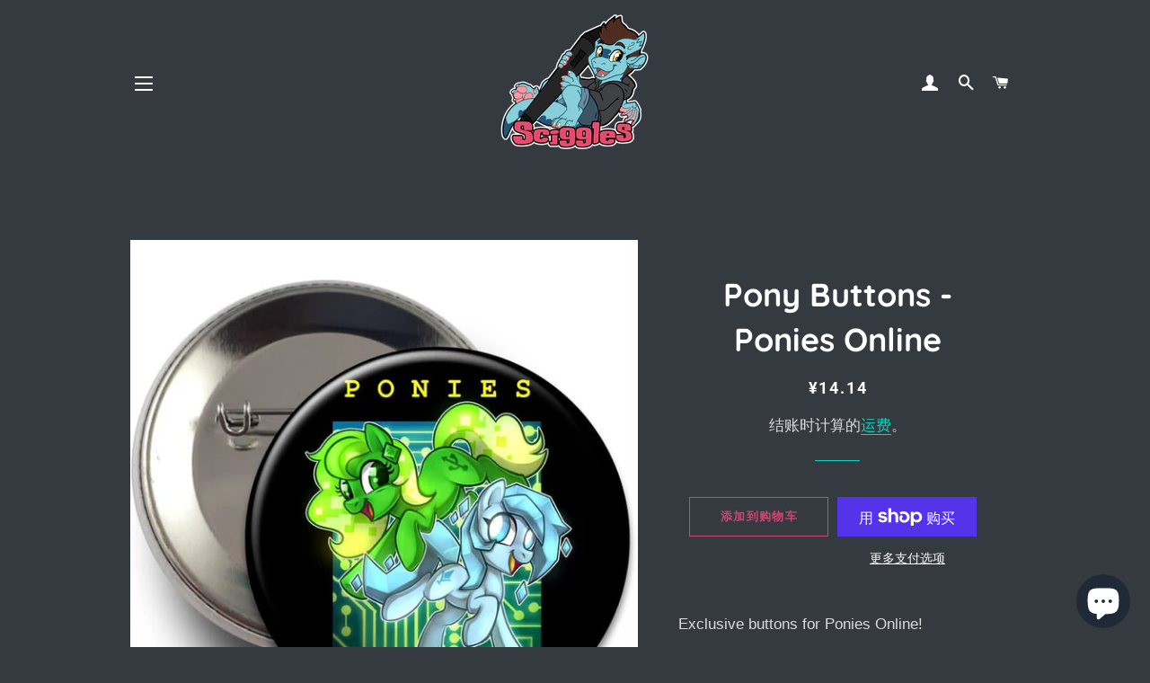

--- FILE ---
content_type: text/html; charset=utf-8
request_url: https://shop.sciggles.com/zh-cn/products/pony-buttons-ponies-online-3
body_size: 29495
content:
<!doctype html>
<html class="no-js" lang="zh-CN">
<head>
<!-- Added by AVADA SEO Suite -->






<meta name="twitter:image" content="http://shop.sciggles.com/cdn/shop/products/photo_2021-03-11_16-29-03.jpg?v=1615501705">
    




<!-- Added by AVADA SEO Suite: Product Structured Data -->
<script type="application/ld+json">{
"@context": "https://schema.org/",
"@type": "Product",
"@id": "6581129543837",
"name": "Pony Buttons - Ponies Online",
"description": "Exclusive buttons for Ponies Online!These pinback buttons are 1.25 inches in diameter. The badge shells and pinned backs are made from heavy duty recycled US steel. The mylar is 3 mil clear plastic that gives a glossy finish and protects the graphic, printed on high quality photo paper. Designed, hand cut, punched, and assembled in house by Sciggles.",
"brand": {
  "@type": "Brand",
  "name": "Sciggles"
},
"offers": {
  "@type": "AggregateOffer",
  "offerCount": "1",
  "lowPrice": "14.14",
  "highPrice": "14.14",
  "priceCurrency": "USD"
},
"image": [
  "https://shop.sciggles.com/cdn/shop/products/photo_2021-03-11_16-29-03.jpg?v=1615501705"
],
"releaseDate": "2021-03-11 17:29:34 -0500",
"sku": "",
"mpn": ""}</script>
<!-- /Added by AVADA SEO Suite --><!-- Added by AVADA SEO Suite: Breadcrumb Structured Data  -->
<script type="application/ld+json">{
  "@context": "https://schema.org",
  "@type": "BreadcrumbList",
  "itemListElement": [{
    "@type": "ListItem",
    "position": 1,
    "name": "Home",
    "item": "https://shop.sciggles.com"
  }, {
    "@type": "ListItem",
    "position": 2,
    "name": "Pony Buttons - Ponies Online",
    "item": "https://shop.sciggles.com/zh-cn/products/pony-buttons-ponies-online-3"
  }]
}
</script>
<!-- Added by AVADA SEO Suite -->


<!-- /Added by AVADA SEO Suite -->


  <!-- Basic page needs ================================================== -->
  <meta charset="utf-8">
  <meta http-equiv="X-UA-Compatible" content="IE=edge,chrome=1">

  
    <link rel="shortcut icon" href="//shop.sciggles.com/cdn/shop/files/favicon-32x32_32x32.png?v=1613575756" type="image/png" />
  

  <!-- Title and description ================================================== -->
  <title>
  Pony Buttons - Ponies Online &ndash; Sciggles
  </title>

  
  <meta name="description" content="Exclusive buttons for Ponies Online! These pinback buttons are 1.25 inches in diameter. The badge shells and pinned backs are made from heavy duty recycled US steel. The mylar is 3 mil clear plastic that gives a glossy finish and protects the graphic, printed on high quality photo paper. Designed, hand cut, punched, an">
  

  <!-- Helpers ================================================== -->
  <!-- /snippets/social-meta-tags.liquid -->




<meta property="og:site_name" content="Sciggles">
<meta property="og:url" content="https://shop.sciggles.com/zh-cn/products/pony-buttons-ponies-online-3">
<meta property="og:title" content="Pony Buttons - Ponies Online">
<meta property="og:type" content="product">
<meta property="og:description" content="Exclusive buttons for Ponies Online! These pinback buttons are 1.25 inches in diameter. The badge shells and pinned backs are made from heavy duty recycled US steel. The mylar is 3 mil clear plastic that gives a glossy finish and protects the graphic, printed on high quality photo paper. Designed, hand cut, punched, an">

  <meta property="og:price:amount" content="14.14">
  <meta property="og:price:currency" content="CNY">

<meta property="og:image" content="http://shop.sciggles.com/cdn/shop/products/photo_2021-03-11_16-29-03_1200x1200.jpg?v=1615501705">
<meta property="og:image:secure_url" content="https://shop.sciggles.com/cdn/shop/products/photo_2021-03-11_16-29-03_1200x1200.jpg?v=1615501705">


  <meta name="twitter:site" content="@Sciggles">

<meta name="twitter:card" content="summary_large_image">
<meta name="twitter:title" content="Pony Buttons - Ponies Online">
<meta name="twitter:description" content="Exclusive buttons for Ponies Online! These pinback buttons are 1.25 inches in diameter. The badge shells and pinned backs are made from heavy duty recycled US steel. The mylar is 3 mil clear plastic that gives a glossy finish and protects the graphic, printed on high quality photo paper. Designed, hand cut, punched, an">

  <link rel="canonical" href="https://shop.sciggles.com/zh-cn/products/pony-buttons-ponies-online-3">
  <meta name="viewport" content="width=device-width,initial-scale=1,shrink-to-fit=no">
  <meta name="theme-color" content="#cb4970">

  <!-- CSS ================================================== -->
  <link href="//shop.sciggles.com/cdn/shop/t/2/assets/timber.scss.css?v=27366469711295960981759260731" rel="stylesheet" type="text/css" media="all" />
  <link href="//shop.sciggles.com/cdn/shop/t/2/assets/theme.scss.css?v=1711792631050231011759260731" rel="stylesheet" type="text/css" media="all" />

  <!-- Sections ================================================== -->
  <script>
    window.theme = window.theme || {};
    theme.strings = {
      zoomClose: "关闭 (Esc)",
      zoomPrev: "上一个（左箭头键）",
      zoomNext: "下一个（右箭头键）",
      moneyFormat: "¥{{amount}}",
      addressError: "查找该地址时出错",
      addressNoResults: "未找到该地址的结果",
      addressQueryLimit: "您已超过 Google API 使用限制。考虑升级到\u003ca href=\"https:\/\/developers.google.com\/maps\/premium\/usage-limits\"\u003e高级套餐\u003c\/a\u003e。",
      authError: "对您的 Maps 账户进行身份验证时出现问题。",
      cartEmpty: "您的购物车当前是空的。",
      cartCookie: "启用 Cookie 以使用购物车",
      cartSavings: "您正在保存 [savings]",
      productSlideLabel: "第 [slide_number] 张幻灯片，共 [slide_max] 张。"
    };
    theme.settings = {
      cartType: "drawer",
      gridType: "collage"
    };
  </script>

  <script src="//shop.sciggles.com/cdn/shop/t/2/assets/jquery-2.2.3.min.js?v=58211863146907186831595109221" type="text/javascript"></script>

  <script src="//shop.sciggles.com/cdn/shop/t/2/assets/lazysizes.min.js?v=155223123402716617051595109221" async="async"></script>

  <script src="//shop.sciggles.com/cdn/shop/t/2/assets/theme.js?v=26671556834515932041595109232" defer="defer"></script>

  <!-- Header hook for plugins ================================================== -->
  <script>window.performance && window.performance.mark && window.performance.mark('shopify.content_for_header.start');</script><meta name="google-site-verification" content="Yuvjntk35AmcgtdgL4TyIqs4rdNk3rnS8NAH7T9ItsE">
<meta id="shopify-digital-wallet" name="shopify-digital-wallet" content="/43774771357/digital_wallets/dialog">
<meta name="shopify-checkout-api-token" content="68a9b4a4195bb378b0e48618405b6ea0">
<meta id="in-context-paypal-metadata" data-shop-id="43774771357" data-venmo-supported="true" data-environment="production" data-locale="zh_CN" data-paypal-v4="true" data-currency="CNY">
<link rel="alternate" hreflang="x-default" href="https://shop.sciggles.com/products/pony-buttons-ponies-online-3">
<link rel="alternate" hreflang="en" href="https://shop.sciggles.com/products/pony-buttons-ponies-online-3">
<link rel="alternate" hreflang="es" href="https://shop.sciggles.com/es/products/pony-buttons-ponies-online-3">
<link rel="alternate" hreflang="fr" href="https://shop.sciggles.com/fr/products/pony-buttons-ponies-online-3">
<link rel="alternate" hreflang="ja" href="https://shop.sciggles.com/ja/products/pony-buttons-ponies-online-3">
<link rel="alternate" hreflang="ko" href="https://shop.sciggles.com/ko/products/pony-buttons-ponies-online-3">
<link rel="alternate" hreflang="zh-Hans" href="https://shop.sciggles.com/zh/products/pony-buttons-ponies-online-3">
<link rel="alternate" hreflang="zh-Hans-CN" href="https://shop.sciggles.com/zh-cn/products/pony-buttons-ponies-online-3">
<link rel="alternate" hreflang="zh-Hans-AD" href="https://shop.sciggles.com/zh/products/pony-buttons-ponies-online-3">
<link rel="alternate" hreflang="zh-Hans-AE" href="https://shop.sciggles.com/zh/products/pony-buttons-ponies-online-3">
<link rel="alternate" hreflang="zh-Hans-AF" href="https://shop.sciggles.com/zh/products/pony-buttons-ponies-online-3">
<link rel="alternate" hreflang="zh-Hans-AG" href="https://shop.sciggles.com/zh/products/pony-buttons-ponies-online-3">
<link rel="alternate" hreflang="zh-Hans-AI" href="https://shop.sciggles.com/zh/products/pony-buttons-ponies-online-3">
<link rel="alternate" hreflang="zh-Hans-AL" href="https://shop.sciggles.com/zh/products/pony-buttons-ponies-online-3">
<link rel="alternate" hreflang="zh-Hans-AM" href="https://shop.sciggles.com/zh/products/pony-buttons-ponies-online-3">
<link rel="alternate" hreflang="zh-Hans-AO" href="https://shop.sciggles.com/zh/products/pony-buttons-ponies-online-3">
<link rel="alternate" hreflang="zh-Hans-AR" href="https://shop.sciggles.com/zh/products/pony-buttons-ponies-online-3">
<link rel="alternate" hreflang="zh-Hans-AT" href="https://shop.sciggles.com/zh/products/pony-buttons-ponies-online-3">
<link rel="alternate" hreflang="zh-Hans-AU" href="https://shop.sciggles.com/zh/products/pony-buttons-ponies-online-3">
<link rel="alternate" hreflang="zh-Hans-AW" href="https://shop.sciggles.com/zh/products/pony-buttons-ponies-online-3">
<link rel="alternate" hreflang="zh-Hans-AX" href="https://shop.sciggles.com/zh/products/pony-buttons-ponies-online-3">
<link rel="alternate" hreflang="zh-Hans-AZ" href="https://shop.sciggles.com/zh/products/pony-buttons-ponies-online-3">
<link rel="alternate" hreflang="zh-Hans-BA" href="https://shop.sciggles.com/zh/products/pony-buttons-ponies-online-3">
<link rel="alternate" hreflang="zh-Hans-BB" href="https://shop.sciggles.com/zh/products/pony-buttons-ponies-online-3">
<link rel="alternate" hreflang="zh-Hans-BD" href="https://shop.sciggles.com/zh/products/pony-buttons-ponies-online-3">
<link rel="alternate" hreflang="zh-Hans-BE" href="https://shop.sciggles.com/zh/products/pony-buttons-ponies-online-3">
<link rel="alternate" hreflang="zh-Hans-BF" href="https://shop.sciggles.com/zh/products/pony-buttons-ponies-online-3">
<link rel="alternate" hreflang="zh-Hans-BG" href="https://shop.sciggles.com/zh/products/pony-buttons-ponies-online-3">
<link rel="alternate" hreflang="zh-Hans-BH" href="https://shop.sciggles.com/zh/products/pony-buttons-ponies-online-3">
<link rel="alternate" hreflang="zh-Hans-BI" href="https://shop.sciggles.com/zh/products/pony-buttons-ponies-online-3">
<link rel="alternate" hreflang="zh-Hans-BJ" href="https://shop.sciggles.com/zh/products/pony-buttons-ponies-online-3">
<link rel="alternate" hreflang="zh-Hans-BL" href="https://shop.sciggles.com/zh/products/pony-buttons-ponies-online-3">
<link rel="alternate" hreflang="zh-Hans-BM" href="https://shop.sciggles.com/zh/products/pony-buttons-ponies-online-3">
<link rel="alternate" hreflang="zh-Hans-BN" href="https://shop.sciggles.com/zh/products/pony-buttons-ponies-online-3">
<link rel="alternate" hreflang="zh-Hans-BO" href="https://shop.sciggles.com/zh/products/pony-buttons-ponies-online-3">
<link rel="alternate" hreflang="zh-Hans-BQ" href="https://shop.sciggles.com/zh/products/pony-buttons-ponies-online-3">
<link rel="alternate" hreflang="zh-Hans-BR" href="https://shop.sciggles.com/zh/products/pony-buttons-ponies-online-3">
<link rel="alternate" hreflang="zh-Hans-BS" href="https://shop.sciggles.com/zh/products/pony-buttons-ponies-online-3">
<link rel="alternate" hreflang="zh-Hans-BT" href="https://shop.sciggles.com/zh/products/pony-buttons-ponies-online-3">
<link rel="alternate" hreflang="zh-Hans-BV" href="https://shop.sciggles.com/zh/products/pony-buttons-ponies-online-3">
<link rel="alternate" hreflang="zh-Hans-BW" href="https://shop.sciggles.com/zh/products/pony-buttons-ponies-online-3">
<link rel="alternate" hreflang="zh-Hans-BY" href="https://shop.sciggles.com/zh/products/pony-buttons-ponies-online-3">
<link rel="alternate" hreflang="zh-Hans-BZ" href="https://shop.sciggles.com/zh/products/pony-buttons-ponies-online-3">
<link rel="alternate" hreflang="zh-Hans-CA" href="https://shop.sciggles.com/zh/products/pony-buttons-ponies-online-3">
<link rel="alternate" hreflang="zh-Hans-CC" href="https://shop.sciggles.com/zh/products/pony-buttons-ponies-online-3">
<link rel="alternate" hreflang="zh-Hans-CD" href="https://shop.sciggles.com/zh/products/pony-buttons-ponies-online-3">
<link rel="alternate" hreflang="zh-Hans-CF" href="https://shop.sciggles.com/zh/products/pony-buttons-ponies-online-3">
<link rel="alternate" hreflang="zh-Hans-CG" href="https://shop.sciggles.com/zh/products/pony-buttons-ponies-online-3">
<link rel="alternate" hreflang="zh-Hans-CH" href="https://shop.sciggles.com/zh/products/pony-buttons-ponies-online-3">
<link rel="alternate" hreflang="zh-Hans-CI" href="https://shop.sciggles.com/zh/products/pony-buttons-ponies-online-3">
<link rel="alternate" hreflang="zh-Hans-CK" href="https://shop.sciggles.com/zh/products/pony-buttons-ponies-online-3">
<link rel="alternate" hreflang="zh-Hans-CL" href="https://shop.sciggles.com/zh/products/pony-buttons-ponies-online-3">
<link rel="alternate" hreflang="zh-Hans-CM" href="https://shop.sciggles.com/zh/products/pony-buttons-ponies-online-3">
<link rel="alternate" hreflang="zh-Hans-CO" href="https://shop.sciggles.com/zh/products/pony-buttons-ponies-online-3">
<link rel="alternate" hreflang="zh-Hans-CR" href="https://shop.sciggles.com/zh/products/pony-buttons-ponies-online-3">
<link rel="alternate" hreflang="zh-Hans-CV" href="https://shop.sciggles.com/zh/products/pony-buttons-ponies-online-3">
<link rel="alternate" hreflang="zh-Hans-CW" href="https://shop.sciggles.com/zh/products/pony-buttons-ponies-online-3">
<link rel="alternate" hreflang="zh-Hans-CX" href="https://shop.sciggles.com/zh/products/pony-buttons-ponies-online-3">
<link rel="alternate" hreflang="zh-Hans-CY" href="https://shop.sciggles.com/zh/products/pony-buttons-ponies-online-3">
<link rel="alternate" hreflang="zh-Hans-CZ" href="https://shop.sciggles.com/zh/products/pony-buttons-ponies-online-3">
<link rel="alternate" hreflang="zh-Hans-DE" href="https://shop.sciggles.com/zh/products/pony-buttons-ponies-online-3">
<link rel="alternate" hreflang="zh-Hans-DJ" href="https://shop.sciggles.com/zh/products/pony-buttons-ponies-online-3">
<link rel="alternate" hreflang="zh-Hans-DK" href="https://shop.sciggles.com/zh/products/pony-buttons-ponies-online-3">
<link rel="alternate" hreflang="zh-Hans-DM" href="https://shop.sciggles.com/zh/products/pony-buttons-ponies-online-3">
<link rel="alternate" hreflang="zh-Hans-DO" href="https://shop.sciggles.com/zh/products/pony-buttons-ponies-online-3">
<link rel="alternate" hreflang="zh-Hans-DZ" href="https://shop.sciggles.com/zh/products/pony-buttons-ponies-online-3">
<link rel="alternate" hreflang="zh-Hans-EC" href="https://shop.sciggles.com/zh/products/pony-buttons-ponies-online-3">
<link rel="alternate" hreflang="zh-Hans-EE" href="https://shop.sciggles.com/zh/products/pony-buttons-ponies-online-3">
<link rel="alternate" hreflang="zh-Hans-EG" href="https://shop.sciggles.com/zh/products/pony-buttons-ponies-online-3">
<link rel="alternate" hreflang="zh-Hans-EH" href="https://shop.sciggles.com/zh/products/pony-buttons-ponies-online-3">
<link rel="alternate" hreflang="zh-Hans-ER" href="https://shop.sciggles.com/zh/products/pony-buttons-ponies-online-3">
<link rel="alternate" hreflang="zh-Hans-ES" href="https://shop.sciggles.com/zh/products/pony-buttons-ponies-online-3">
<link rel="alternate" hreflang="zh-Hans-ET" href="https://shop.sciggles.com/zh/products/pony-buttons-ponies-online-3">
<link rel="alternate" hreflang="zh-Hans-FI" href="https://shop.sciggles.com/zh/products/pony-buttons-ponies-online-3">
<link rel="alternate" hreflang="zh-Hans-FJ" href="https://shop.sciggles.com/zh/products/pony-buttons-ponies-online-3">
<link rel="alternate" hreflang="zh-Hans-FK" href="https://shop.sciggles.com/zh/products/pony-buttons-ponies-online-3">
<link rel="alternate" hreflang="zh-Hans-FO" href="https://shop.sciggles.com/zh/products/pony-buttons-ponies-online-3">
<link rel="alternate" hreflang="zh-Hans-FR" href="https://shop.sciggles.com/zh/products/pony-buttons-ponies-online-3">
<link rel="alternate" hreflang="zh-Hans-GA" href="https://shop.sciggles.com/zh/products/pony-buttons-ponies-online-3">
<link rel="alternate" hreflang="zh-Hans-GB" href="https://shop.sciggles.com/zh/products/pony-buttons-ponies-online-3">
<link rel="alternate" hreflang="zh-Hans-GD" href="https://shop.sciggles.com/zh/products/pony-buttons-ponies-online-3">
<link rel="alternate" hreflang="zh-Hans-GE" href="https://shop.sciggles.com/zh/products/pony-buttons-ponies-online-3">
<link rel="alternate" hreflang="zh-Hans-GF" href="https://shop.sciggles.com/zh/products/pony-buttons-ponies-online-3">
<link rel="alternate" hreflang="zh-Hans-GG" href="https://shop.sciggles.com/zh/products/pony-buttons-ponies-online-3">
<link rel="alternate" hreflang="zh-Hans-GH" href="https://shop.sciggles.com/zh/products/pony-buttons-ponies-online-3">
<link rel="alternate" hreflang="zh-Hans-GI" href="https://shop.sciggles.com/zh/products/pony-buttons-ponies-online-3">
<link rel="alternate" hreflang="zh-Hans-GL" href="https://shop.sciggles.com/zh/products/pony-buttons-ponies-online-3">
<link rel="alternate" hreflang="zh-Hans-GM" href="https://shop.sciggles.com/zh/products/pony-buttons-ponies-online-3">
<link rel="alternate" hreflang="zh-Hans-GN" href="https://shop.sciggles.com/zh/products/pony-buttons-ponies-online-3">
<link rel="alternate" hreflang="zh-Hans-GP" href="https://shop.sciggles.com/zh/products/pony-buttons-ponies-online-3">
<link rel="alternate" hreflang="zh-Hans-GQ" href="https://shop.sciggles.com/zh/products/pony-buttons-ponies-online-3">
<link rel="alternate" hreflang="zh-Hans-GR" href="https://shop.sciggles.com/zh/products/pony-buttons-ponies-online-3">
<link rel="alternate" hreflang="zh-Hans-GS" href="https://shop.sciggles.com/zh/products/pony-buttons-ponies-online-3">
<link rel="alternate" hreflang="zh-Hans-GT" href="https://shop.sciggles.com/zh/products/pony-buttons-ponies-online-3">
<link rel="alternate" hreflang="zh-Hans-GW" href="https://shop.sciggles.com/zh/products/pony-buttons-ponies-online-3">
<link rel="alternate" hreflang="zh-Hans-GY" href="https://shop.sciggles.com/zh/products/pony-buttons-ponies-online-3">
<link rel="alternate" hreflang="zh-Hans-HK" href="https://shop.sciggles.com/zh/products/pony-buttons-ponies-online-3">
<link rel="alternate" hreflang="zh-Hans-HM" href="https://shop.sciggles.com/zh/products/pony-buttons-ponies-online-3">
<link rel="alternate" hreflang="zh-Hans-HN" href="https://shop.sciggles.com/zh/products/pony-buttons-ponies-online-3">
<link rel="alternate" hreflang="zh-Hans-HR" href="https://shop.sciggles.com/zh/products/pony-buttons-ponies-online-3">
<link rel="alternate" hreflang="zh-Hans-HT" href="https://shop.sciggles.com/zh/products/pony-buttons-ponies-online-3">
<link rel="alternate" hreflang="zh-Hans-HU" href="https://shop.sciggles.com/zh/products/pony-buttons-ponies-online-3">
<link rel="alternate" hreflang="zh-Hans-ID" href="https://shop.sciggles.com/zh/products/pony-buttons-ponies-online-3">
<link rel="alternate" hreflang="zh-Hans-IE" href="https://shop.sciggles.com/zh/products/pony-buttons-ponies-online-3">
<link rel="alternate" hreflang="zh-Hans-IL" href="https://shop.sciggles.com/zh/products/pony-buttons-ponies-online-3">
<link rel="alternate" hreflang="zh-Hans-IM" href="https://shop.sciggles.com/zh/products/pony-buttons-ponies-online-3">
<link rel="alternate" hreflang="zh-Hans-IN" href="https://shop.sciggles.com/zh/products/pony-buttons-ponies-online-3">
<link rel="alternate" hreflang="zh-Hans-IO" href="https://shop.sciggles.com/zh/products/pony-buttons-ponies-online-3">
<link rel="alternate" hreflang="zh-Hans-IQ" href="https://shop.sciggles.com/zh/products/pony-buttons-ponies-online-3">
<link rel="alternate" hreflang="zh-Hans-IS" href="https://shop.sciggles.com/zh/products/pony-buttons-ponies-online-3">
<link rel="alternate" hreflang="zh-Hans-IT" href="https://shop.sciggles.com/zh/products/pony-buttons-ponies-online-3">
<link rel="alternate" hreflang="zh-Hans-JE" href="https://shop.sciggles.com/zh/products/pony-buttons-ponies-online-3">
<link rel="alternate" hreflang="zh-Hans-JM" href="https://shop.sciggles.com/zh/products/pony-buttons-ponies-online-3">
<link rel="alternate" hreflang="zh-Hans-JO" href="https://shop.sciggles.com/zh/products/pony-buttons-ponies-online-3">
<link rel="alternate" hreflang="zh-Hans-JP" href="https://shop.sciggles.com/zh/products/pony-buttons-ponies-online-3">
<link rel="alternate" hreflang="zh-Hans-KE" href="https://shop.sciggles.com/zh/products/pony-buttons-ponies-online-3">
<link rel="alternate" hreflang="zh-Hans-KG" href="https://shop.sciggles.com/zh/products/pony-buttons-ponies-online-3">
<link rel="alternate" hreflang="zh-Hans-KH" href="https://shop.sciggles.com/zh/products/pony-buttons-ponies-online-3">
<link rel="alternate" hreflang="zh-Hans-KI" href="https://shop.sciggles.com/zh/products/pony-buttons-ponies-online-3">
<link rel="alternate" hreflang="zh-Hans-KM" href="https://shop.sciggles.com/zh/products/pony-buttons-ponies-online-3">
<link rel="alternate" hreflang="zh-Hans-KN" href="https://shop.sciggles.com/zh/products/pony-buttons-ponies-online-3">
<link rel="alternate" hreflang="zh-Hans-KR" href="https://shop.sciggles.com/zh/products/pony-buttons-ponies-online-3">
<link rel="alternate" hreflang="zh-Hans-KW" href="https://shop.sciggles.com/zh/products/pony-buttons-ponies-online-3">
<link rel="alternate" hreflang="zh-Hans-KY" href="https://shop.sciggles.com/zh/products/pony-buttons-ponies-online-3">
<link rel="alternate" hreflang="zh-Hans-KZ" href="https://shop.sciggles.com/zh/products/pony-buttons-ponies-online-3">
<link rel="alternate" hreflang="zh-Hans-LA" href="https://shop.sciggles.com/zh/products/pony-buttons-ponies-online-3">
<link rel="alternate" hreflang="zh-Hans-LB" href="https://shop.sciggles.com/zh/products/pony-buttons-ponies-online-3">
<link rel="alternate" hreflang="zh-Hans-LC" href="https://shop.sciggles.com/zh/products/pony-buttons-ponies-online-3">
<link rel="alternate" hreflang="zh-Hans-LI" href="https://shop.sciggles.com/zh/products/pony-buttons-ponies-online-3">
<link rel="alternate" hreflang="zh-Hans-LK" href="https://shop.sciggles.com/zh/products/pony-buttons-ponies-online-3">
<link rel="alternate" hreflang="zh-Hans-LR" href="https://shop.sciggles.com/zh/products/pony-buttons-ponies-online-3">
<link rel="alternate" hreflang="zh-Hans-LS" href="https://shop.sciggles.com/zh/products/pony-buttons-ponies-online-3">
<link rel="alternate" hreflang="zh-Hans-LT" href="https://shop.sciggles.com/zh/products/pony-buttons-ponies-online-3">
<link rel="alternate" hreflang="zh-Hans-LU" href="https://shop.sciggles.com/zh/products/pony-buttons-ponies-online-3">
<link rel="alternate" hreflang="zh-Hans-LV" href="https://shop.sciggles.com/zh/products/pony-buttons-ponies-online-3">
<link rel="alternate" hreflang="zh-Hans-LY" href="https://shop.sciggles.com/zh/products/pony-buttons-ponies-online-3">
<link rel="alternate" hreflang="zh-Hans-MA" href="https://shop.sciggles.com/zh/products/pony-buttons-ponies-online-3">
<link rel="alternate" hreflang="zh-Hans-MC" href="https://shop.sciggles.com/zh/products/pony-buttons-ponies-online-3">
<link rel="alternate" hreflang="zh-Hans-MD" href="https://shop.sciggles.com/zh/products/pony-buttons-ponies-online-3">
<link rel="alternate" hreflang="zh-Hans-ME" href="https://shop.sciggles.com/zh/products/pony-buttons-ponies-online-3">
<link rel="alternate" hreflang="zh-Hans-MF" href="https://shop.sciggles.com/zh/products/pony-buttons-ponies-online-3">
<link rel="alternate" hreflang="zh-Hans-MG" href="https://shop.sciggles.com/zh/products/pony-buttons-ponies-online-3">
<link rel="alternate" hreflang="zh-Hans-MK" href="https://shop.sciggles.com/zh/products/pony-buttons-ponies-online-3">
<link rel="alternate" hreflang="zh-Hans-ML" href="https://shop.sciggles.com/zh/products/pony-buttons-ponies-online-3">
<link rel="alternate" hreflang="zh-Hans-MM" href="https://shop.sciggles.com/zh/products/pony-buttons-ponies-online-3">
<link rel="alternate" hreflang="zh-Hans-MN" href="https://shop.sciggles.com/zh/products/pony-buttons-ponies-online-3">
<link rel="alternate" hreflang="zh-Hans-MO" href="https://shop.sciggles.com/zh/products/pony-buttons-ponies-online-3">
<link rel="alternate" hreflang="zh-Hans-MQ" href="https://shop.sciggles.com/zh/products/pony-buttons-ponies-online-3">
<link rel="alternate" hreflang="zh-Hans-MR" href="https://shop.sciggles.com/zh/products/pony-buttons-ponies-online-3">
<link rel="alternate" hreflang="zh-Hans-MS" href="https://shop.sciggles.com/zh/products/pony-buttons-ponies-online-3">
<link rel="alternate" hreflang="zh-Hans-MT" href="https://shop.sciggles.com/zh/products/pony-buttons-ponies-online-3">
<link rel="alternate" hreflang="zh-Hans-MU" href="https://shop.sciggles.com/zh/products/pony-buttons-ponies-online-3">
<link rel="alternate" hreflang="zh-Hans-MV" href="https://shop.sciggles.com/zh/products/pony-buttons-ponies-online-3">
<link rel="alternate" hreflang="zh-Hans-MW" href="https://shop.sciggles.com/zh/products/pony-buttons-ponies-online-3">
<link rel="alternate" hreflang="zh-Hans-MX" href="https://shop.sciggles.com/zh/products/pony-buttons-ponies-online-3">
<link rel="alternate" hreflang="zh-Hans-MY" href="https://shop.sciggles.com/zh/products/pony-buttons-ponies-online-3">
<link rel="alternate" hreflang="zh-Hans-MZ" href="https://shop.sciggles.com/zh/products/pony-buttons-ponies-online-3">
<link rel="alternate" hreflang="zh-Hans-NA" href="https://shop.sciggles.com/zh/products/pony-buttons-ponies-online-3">
<link rel="alternate" hreflang="zh-Hans-NC" href="https://shop.sciggles.com/zh/products/pony-buttons-ponies-online-3">
<link rel="alternate" hreflang="zh-Hans-NE" href="https://shop.sciggles.com/zh/products/pony-buttons-ponies-online-3">
<link rel="alternate" hreflang="zh-Hans-NF" href="https://shop.sciggles.com/zh/products/pony-buttons-ponies-online-3">
<link rel="alternate" hreflang="zh-Hans-NG" href="https://shop.sciggles.com/zh/products/pony-buttons-ponies-online-3">
<link rel="alternate" hreflang="zh-Hans-NI" href="https://shop.sciggles.com/zh/products/pony-buttons-ponies-online-3">
<link rel="alternate" hreflang="zh-Hans-NL" href="https://shop.sciggles.com/zh/products/pony-buttons-ponies-online-3">
<link rel="alternate" hreflang="zh-Hans-NO" href="https://shop.sciggles.com/zh/products/pony-buttons-ponies-online-3">
<link rel="alternate" hreflang="zh-Hans-NP" href="https://shop.sciggles.com/zh/products/pony-buttons-ponies-online-3">
<link rel="alternate" hreflang="zh-Hans-NR" href="https://shop.sciggles.com/zh/products/pony-buttons-ponies-online-3">
<link rel="alternate" hreflang="zh-Hans-NU" href="https://shop.sciggles.com/zh/products/pony-buttons-ponies-online-3">
<link rel="alternate" hreflang="zh-Hans-NZ" href="https://shop.sciggles.com/zh/products/pony-buttons-ponies-online-3">
<link rel="alternate" hreflang="zh-Hans-OM" href="https://shop.sciggles.com/zh/products/pony-buttons-ponies-online-3">
<link rel="alternate" hreflang="zh-Hans-PA" href="https://shop.sciggles.com/zh/products/pony-buttons-ponies-online-3">
<link rel="alternate" hreflang="zh-Hans-PE" href="https://shop.sciggles.com/zh/products/pony-buttons-ponies-online-3">
<link rel="alternate" hreflang="zh-Hans-PF" href="https://shop.sciggles.com/zh/products/pony-buttons-ponies-online-3">
<link rel="alternate" hreflang="zh-Hans-PG" href="https://shop.sciggles.com/zh/products/pony-buttons-ponies-online-3">
<link rel="alternate" hreflang="zh-Hans-PH" href="https://shop.sciggles.com/zh/products/pony-buttons-ponies-online-3">
<link rel="alternate" hreflang="zh-Hans-PK" href="https://shop.sciggles.com/zh/products/pony-buttons-ponies-online-3">
<link rel="alternate" hreflang="zh-Hans-PL" href="https://shop.sciggles.com/zh/products/pony-buttons-ponies-online-3">
<link rel="alternate" hreflang="zh-Hans-PM" href="https://shop.sciggles.com/zh/products/pony-buttons-ponies-online-3">
<link rel="alternate" hreflang="zh-Hans-PN" href="https://shop.sciggles.com/zh/products/pony-buttons-ponies-online-3">
<link rel="alternate" hreflang="zh-Hans-PS" href="https://shop.sciggles.com/zh/products/pony-buttons-ponies-online-3">
<link rel="alternate" hreflang="zh-Hans-PT" href="https://shop.sciggles.com/zh/products/pony-buttons-ponies-online-3">
<link rel="alternate" hreflang="zh-Hans-PY" href="https://shop.sciggles.com/zh/products/pony-buttons-ponies-online-3">
<link rel="alternate" hreflang="zh-Hans-QA" href="https://shop.sciggles.com/zh/products/pony-buttons-ponies-online-3">
<link rel="alternate" hreflang="zh-Hans-RE" href="https://shop.sciggles.com/zh/products/pony-buttons-ponies-online-3">
<link rel="alternate" hreflang="zh-Hans-RO" href="https://shop.sciggles.com/zh/products/pony-buttons-ponies-online-3">
<link rel="alternate" hreflang="zh-Hans-RS" href="https://shop.sciggles.com/zh/products/pony-buttons-ponies-online-3">
<link rel="alternate" hreflang="zh-Hans-RU" href="https://shop.sciggles.com/zh/products/pony-buttons-ponies-online-3">
<link rel="alternate" hreflang="zh-Hans-RW" href="https://shop.sciggles.com/zh/products/pony-buttons-ponies-online-3">
<link rel="alternate" hreflang="zh-Hans-SA" href="https://shop.sciggles.com/zh/products/pony-buttons-ponies-online-3">
<link rel="alternate" hreflang="zh-Hans-SB" href="https://shop.sciggles.com/zh/products/pony-buttons-ponies-online-3">
<link rel="alternate" hreflang="zh-Hans-SC" href="https://shop.sciggles.com/zh/products/pony-buttons-ponies-online-3">
<link rel="alternate" hreflang="zh-Hans-SD" href="https://shop.sciggles.com/zh/products/pony-buttons-ponies-online-3">
<link rel="alternate" hreflang="zh-Hans-SE" href="https://shop.sciggles.com/zh/products/pony-buttons-ponies-online-3">
<link rel="alternate" hreflang="zh-Hans-SG" href="https://shop.sciggles.com/zh/products/pony-buttons-ponies-online-3">
<link rel="alternate" hreflang="zh-Hans-SH" href="https://shop.sciggles.com/zh/products/pony-buttons-ponies-online-3">
<link rel="alternate" hreflang="zh-Hans-SI" href="https://shop.sciggles.com/zh/products/pony-buttons-ponies-online-3">
<link rel="alternate" hreflang="zh-Hans-SJ" href="https://shop.sciggles.com/zh/products/pony-buttons-ponies-online-3">
<link rel="alternate" hreflang="zh-Hans-SK" href="https://shop.sciggles.com/zh/products/pony-buttons-ponies-online-3">
<link rel="alternate" hreflang="zh-Hans-SL" href="https://shop.sciggles.com/zh/products/pony-buttons-ponies-online-3">
<link rel="alternate" hreflang="zh-Hans-SM" href="https://shop.sciggles.com/zh/products/pony-buttons-ponies-online-3">
<link rel="alternate" hreflang="zh-Hans-SN" href="https://shop.sciggles.com/zh/products/pony-buttons-ponies-online-3">
<link rel="alternate" hreflang="zh-Hans-SR" href="https://shop.sciggles.com/zh/products/pony-buttons-ponies-online-3">
<link rel="alternate" hreflang="zh-Hans-SS" href="https://shop.sciggles.com/zh/products/pony-buttons-ponies-online-3">
<link rel="alternate" hreflang="zh-Hans-ST" href="https://shop.sciggles.com/zh/products/pony-buttons-ponies-online-3">
<link rel="alternate" hreflang="zh-Hans-SV" href="https://shop.sciggles.com/zh/products/pony-buttons-ponies-online-3">
<link rel="alternate" hreflang="zh-Hans-SX" href="https://shop.sciggles.com/zh/products/pony-buttons-ponies-online-3">
<link rel="alternate" hreflang="zh-Hans-SZ" href="https://shop.sciggles.com/zh/products/pony-buttons-ponies-online-3">
<link rel="alternate" hreflang="zh-Hans-TC" href="https://shop.sciggles.com/zh/products/pony-buttons-ponies-online-3">
<link rel="alternate" hreflang="zh-Hans-TD" href="https://shop.sciggles.com/zh/products/pony-buttons-ponies-online-3">
<link rel="alternate" hreflang="zh-Hans-TF" href="https://shop.sciggles.com/zh/products/pony-buttons-ponies-online-3">
<link rel="alternate" hreflang="zh-Hans-TG" href="https://shop.sciggles.com/zh/products/pony-buttons-ponies-online-3">
<link rel="alternate" hreflang="zh-Hans-TH" href="https://shop.sciggles.com/zh/products/pony-buttons-ponies-online-3">
<link rel="alternate" hreflang="zh-Hans-TJ" href="https://shop.sciggles.com/zh/products/pony-buttons-ponies-online-3">
<link rel="alternate" hreflang="zh-Hans-TK" href="https://shop.sciggles.com/zh/products/pony-buttons-ponies-online-3">
<link rel="alternate" hreflang="zh-Hans-TL" href="https://shop.sciggles.com/zh/products/pony-buttons-ponies-online-3">
<link rel="alternate" hreflang="zh-Hans-TM" href="https://shop.sciggles.com/zh/products/pony-buttons-ponies-online-3">
<link rel="alternate" hreflang="zh-Hans-TN" href="https://shop.sciggles.com/zh/products/pony-buttons-ponies-online-3">
<link rel="alternate" hreflang="zh-Hans-TO" href="https://shop.sciggles.com/zh/products/pony-buttons-ponies-online-3">
<link rel="alternate" hreflang="zh-Hans-TR" href="https://shop.sciggles.com/zh/products/pony-buttons-ponies-online-3">
<link rel="alternate" hreflang="zh-Hans-TT" href="https://shop.sciggles.com/zh/products/pony-buttons-ponies-online-3">
<link rel="alternate" hreflang="zh-Hans-TV" href="https://shop.sciggles.com/zh/products/pony-buttons-ponies-online-3">
<link rel="alternate" hreflang="zh-Hans-TW" href="https://shop.sciggles.com/zh/products/pony-buttons-ponies-online-3">
<link rel="alternate" hreflang="zh-Hans-TZ" href="https://shop.sciggles.com/zh/products/pony-buttons-ponies-online-3">
<link rel="alternate" hreflang="zh-Hans-UA" href="https://shop.sciggles.com/zh/products/pony-buttons-ponies-online-3">
<link rel="alternate" hreflang="zh-Hans-UG" href="https://shop.sciggles.com/zh/products/pony-buttons-ponies-online-3">
<link rel="alternate" hreflang="zh-Hans-UM" href="https://shop.sciggles.com/zh/products/pony-buttons-ponies-online-3">
<link rel="alternate" hreflang="zh-Hans-US" href="https://shop.sciggles.com/zh/products/pony-buttons-ponies-online-3">
<link rel="alternate" hreflang="zh-Hans-UY" href="https://shop.sciggles.com/zh/products/pony-buttons-ponies-online-3">
<link rel="alternate" hreflang="zh-Hans-UZ" href="https://shop.sciggles.com/zh/products/pony-buttons-ponies-online-3">
<link rel="alternate" hreflang="zh-Hans-VA" href="https://shop.sciggles.com/zh/products/pony-buttons-ponies-online-3">
<link rel="alternate" hreflang="zh-Hans-VC" href="https://shop.sciggles.com/zh/products/pony-buttons-ponies-online-3">
<link rel="alternate" hreflang="zh-Hans-VE" href="https://shop.sciggles.com/zh/products/pony-buttons-ponies-online-3">
<link rel="alternate" hreflang="zh-Hans-VG" href="https://shop.sciggles.com/zh/products/pony-buttons-ponies-online-3">
<link rel="alternate" hreflang="zh-Hans-VN" href="https://shop.sciggles.com/zh/products/pony-buttons-ponies-online-3">
<link rel="alternate" hreflang="zh-Hans-VU" href="https://shop.sciggles.com/zh/products/pony-buttons-ponies-online-3">
<link rel="alternate" hreflang="zh-Hans-WF" href="https://shop.sciggles.com/zh/products/pony-buttons-ponies-online-3">
<link rel="alternate" hreflang="zh-Hans-WS" href="https://shop.sciggles.com/zh/products/pony-buttons-ponies-online-3">
<link rel="alternate" hreflang="zh-Hans-XK" href="https://shop.sciggles.com/zh/products/pony-buttons-ponies-online-3">
<link rel="alternate" hreflang="zh-Hans-YE" href="https://shop.sciggles.com/zh/products/pony-buttons-ponies-online-3">
<link rel="alternate" hreflang="zh-Hans-YT" href="https://shop.sciggles.com/zh/products/pony-buttons-ponies-online-3">
<link rel="alternate" hreflang="zh-Hans-ZA" href="https://shop.sciggles.com/zh/products/pony-buttons-ponies-online-3">
<link rel="alternate" hreflang="zh-Hans-ZM" href="https://shop.sciggles.com/zh/products/pony-buttons-ponies-online-3">
<link rel="alternate" hreflang="zh-Hans-ZW" href="https://shop.sciggles.com/zh/products/pony-buttons-ponies-online-3">
<link rel="alternate" type="application/json+oembed" href="https://shop.sciggles.com/zh-cn/products/pony-buttons-ponies-online-3.oembed">
<script async="async" src="/checkouts/internal/preloads.js?locale=zh-CN"></script>
<link rel="preconnect" href="https://shop.app" crossorigin="anonymous">
<script async="async" src="https://shop.app/checkouts/internal/preloads.js?locale=zh-CN&shop_id=43774771357" crossorigin="anonymous"></script>
<script id="apple-pay-shop-capabilities" type="application/json">{"shopId":43774771357,"countryCode":"US","currencyCode":"CNY","merchantCapabilities":["supports3DS"],"merchantId":"gid:\/\/shopify\/Shop\/43774771357","merchantName":"Sciggles","requiredBillingContactFields":["postalAddress","email"],"requiredShippingContactFields":["postalAddress","email"],"shippingType":"shipping","supportedNetworks":["visa","masterCard","amex","discover","elo","jcb"],"total":{"type":"pending","label":"Sciggles","amount":"1.00"},"shopifyPaymentsEnabled":true,"supportsSubscriptions":true}</script>
<script id="shopify-features" type="application/json">{"accessToken":"68a9b4a4195bb378b0e48618405b6ea0","betas":["rich-media-storefront-analytics"],"domain":"shop.sciggles.com","predictiveSearch":true,"shopId":43774771357,"locale":"zh-cn"}</script>
<script>var Shopify = Shopify || {};
Shopify.shop = "sciggles-official.myshopify.com";
Shopify.locale = "zh-CN";
Shopify.currency = {"active":"CNY","rate":"7.06777995"};
Shopify.country = "CN";
Shopify.theme = {"name":"Brooklyn","id":105485566109,"schema_name":"Brooklyn","schema_version":"16.0.10","theme_store_id":730,"role":"main"};
Shopify.theme.handle = "null";
Shopify.theme.style = {"id":null,"handle":null};
Shopify.cdnHost = "shop.sciggles.com/cdn";
Shopify.routes = Shopify.routes || {};
Shopify.routes.root = "/zh-cn/";</script>
<script type="module">!function(o){(o.Shopify=o.Shopify||{}).modules=!0}(window);</script>
<script>!function(o){function n(){var o=[];function n(){o.push(Array.prototype.slice.apply(arguments))}return n.q=o,n}var t=o.Shopify=o.Shopify||{};t.loadFeatures=n(),t.autoloadFeatures=n()}(window);</script>
<script>
  window.ShopifyPay = window.ShopifyPay || {};
  window.ShopifyPay.apiHost = "shop.app\/pay";
  window.ShopifyPay.redirectState = null;
</script>
<script id="shop-js-analytics" type="application/json">{"pageType":"product"}</script>
<script defer="defer" async type="module" src="//shop.sciggles.com/cdn/shopifycloud/shop-js/modules/v2/client.init-shop-cart-sync_DOeOI85m.zh-CN.esm.js"></script>
<script defer="defer" async type="module" src="//shop.sciggles.com/cdn/shopifycloud/shop-js/modules/v2/chunk.common_CNX97BC6.esm.js"></script>
<script defer="defer" async type="module" src="//shop.sciggles.com/cdn/shopifycloud/shop-js/modules/v2/chunk.modal_DW02LmOA.esm.js"></script>
<script type="module">
  await import("//shop.sciggles.com/cdn/shopifycloud/shop-js/modules/v2/client.init-shop-cart-sync_DOeOI85m.zh-CN.esm.js");
await import("//shop.sciggles.com/cdn/shopifycloud/shop-js/modules/v2/chunk.common_CNX97BC6.esm.js");
await import("//shop.sciggles.com/cdn/shopifycloud/shop-js/modules/v2/chunk.modal_DW02LmOA.esm.js");

  window.Shopify.SignInWithShop?.initShopCartSync?.({"fedCMEnabled":true,"windoidEnabled":true});

</script>
<script>
  window.Shopify = window.Shopify || {};
  if (!window.Shopify.featureAssets) window.Shopify.featureAssets = {};
  window.Shopify.featureAssets['shop-js'] = {"shop-cart-sync":["modules/v2/client.shop-cart-sync_DQ5R7mxa.zh-CN.esm.js","modules/v2/chunk.common_CNX97BC6.esm.js","modules/v2/chunk.modal_DW02LmOA.esm.js"],"init-fed-cm":["modules/v2/client.init-fed-cm_35l71gwP.zh-CN.esm.js","modules/v2/chunk.common_CNX97BC6.esm.js","modules/v2/chunk.modal_DW02LmOA.esm.js"],"shop-cash-offers":["modules/v2/client.shop-cash-offers_CFT9K2X2.zh-CN.esm.js","modules/v2/chunk.common_CNX97BC6.esm.js","modules/v2/chunk.modal_DW02LmOA.esm.js"],"shop-login-button":["modules/v2/client.shop-login-button_mArElcba.zh-CN.esm.js","modules/v2/chunk.common_CNX97BC6.esm.js","modules/v2/chunk.modal_DW02LmOA.esm.js"],"pay-button":["modules/v2/client.pay-button_CfwDfvJN.zh-CN.esm.js","modules/v2/chunk.common_CNX97BC6.esm.js","modules/v2/chunk.modal_DW02LmOA.esm.js"],"shop-button":["modules/v2/client.shop-button_OUSYwYgX.zh-CN.esm.js","modules/v2/chunk.common_CNX97BC6.esm.js","modules/v2/chunk.modal_DW02LmOA.esm.js"],"avatar":["modules/v2/client.avatar_BTnouDA3.zh-CN.esm.js"],"init-windoid":["modules/v2/client.init-windoid_BP6zOQoH.zh-CN.esm.js","modules/v2/chunk.common_CNX97BC6.esm.js","modules/v2/chunk.modal_DW02LmOA.esm.js"],"init-shop-for-new-customer-accounts":["modules/v2/client.init-shop-for-new-customer-accounts_B1W-h9Xk.zh-CN.esm.js","modules/v2/client.shop-login-button_mArElcba.zh-CN.esm.js","modules/v2/chunk.common_CNX97BC6.esm.js","modules/v2/chunk.modal_DW02LmOA.esm.js"],"init-shop-email-lookup-coordinator":["modules/v2/client.init-shop-email-lookup-coordinator_D6DZIgdR.zh-CN.esm.js","modules/v2/chunk.common_CNX97BC6.esm.js","modules/v2/chunk.modal_DW02LmOA.esm.js"],"init-shop-cart-sync":["modules/v2/client.init-shop-cart-sync_DOeOI85m.zh-CN.esm.js","modules/v2/chunk.common_CNX97BC6.esm.js","modules/v2/chunk.modal_DW02LmOA.esm.js"],"shop-toast-manager":["modules/v2/client.shop-toast-manager_Ck6nr7KU.zh-CN.esm.js","modules/v2/chunk.common_CNX97BC6.esm.js","modules/v2/chunk.modal_DW02LmOA.esm.js"],"init-customer-accounts":["modules/v2/client.init-customer-accounts_B88YdSwu.zh-CN.esm.js","modules/v2/client.shop-login-button_mArElcba.zh-CN.esm.js","modules/v2/chunk.common_CNX97BC6.esm.js","modules/v2/chunk.modal_DW02LmOA.esm.js"],"init-customer-accounts-sign-up":["modules/v2/client.init-customer-accounts-sign-up_NS53s9X1.zh-CN.esm.js","modules/v2/client.shop-login-button_mArElcba.zh-CN.esm.js","modules/v2/chunk.common_CNX97BC6.esm.js","modules/v2/chunk.modal_DW02LmOA.esm.js"],"shop-follow-button":["modules/v2/client.shop-follow-button_uFPBCXuD.zh-CN.esm.js","modules/v2/chunk.common_CNX97BC6.esm.js","modules/v2/chunk.modal_DW02LmOA.esm.js"],"checkout-modal":["modules/v2/client.checkout-modal_ChZVbENA.zh-CN.esm.js","modules/v2/chunk.common_CNX97BC6.esm.js","modules/v2/chunk.modal_DW02LmOA.esm.js"],"shop-login":["modules/v2/client.shop-login_SmcAnPzv.zh-CN.esm.js","modules/v2/chunk.common_CNX97BC6.esm.js","modules/v2/chunk.modal_DW02LmOA.esm.js"],"lead-capture":["modules/v2/client.lead-capture_Cy6UCOcK.zh-CN.esm.js","modules/v2/chunk.common_CNX97BC6.esm.js","modules/v2/chunk.modal_DW02LmOA.esm.js"],"payment-terms":["modules/v2/client.payment-terms_B1n125dT.zh-CN.esm.js","modules/v2/chunk.common_CNX97BC6.esm.js","modules/v2/chunk.modal_DW02LmOA.esm.js"]};
</script>
<script>(function() {
  var isLoaded = false;
  function asyncLoad() {
    if (isLoaded) return;
    isLoaded = true;
    var urls = ["https:\/\/intg.snapchat.com\/shopify\/shopify-scevent.js?id=5a1cc477-7041-4a96-803e-cfe3dc0bc3ef\u0026shop=sciggles-official.myshopify.com","https:\/\/cdn-app.sealsubscriptions.com\/shopify\/public\/js\/sealsubscriptions.js?shop=sciggles-official.myshopify.com","https:\/\/seo.apps.avada.io\/avada-seo-installed.js?shop=sciggles-official.myshopify.com","https:\/\/cdn.hextom.com\/js\/quickannouncementbar.js?shop=sciggles-official.myshopify.com"];
    for (var i = 0; i < urls.length; i++) {
      var s = document.createElement('script');
      s.type = 'text/javascript';
      s.async = true;
      s.src = urls[i];
      var x = document.getElementsByTagName('script')[0];
      x.parentNode.insertBefore(s, x);
    }
  };
  if(window.attachEvent) {
    window.attachEvent('onload', asyncLoad);
  } else {
    window.addEventListener('load', asyncLoad, false);
  }
})();</script>
<script id="__st">var __st={"a":43774771357,"offset":-18000,"reqid":"4800b95d-474f-43ef-8150-46190a330c4a-1769322400","pageurl":"shop.sciggles.com\/zh-cn\/products\/pony-buttons-ponies-online-3","u":"44acd6010b83","p":"product","rtyp":"product","rid":6581129543837};</script>
<script>window.ShopifyPaypalV4VisibilityTracking = true;</script>
<script id="captcha-bootstrap">!function(){'use strict';const t='contact',e='account',n='new_comment',o=[[t,t],['blogs',n],['comments',n],[t,'customer']],c=[[e,'customer_login'],[e,'guest_login'],[e,'recover_customer_password'],[e,'create_customer']],r=t=>t.map((([t,e])=>`form[action*='/${t}']:not([data-nocaptcha='true']) input[name='form_type'][value='${e}']`)).join(','),a=t=>()=>t?[...document.querySelectorAll(t)].map((t=>t.form)):[];function s(){const t=[...o],e=r(t);return a(e)}const i='password',u='form_key',d=['recaptcha-v3-token','g-recaptcha-response','h-captcha-response',i],f=()=>{try{return window.sessionStorage}catch{return}},m='__shopify_v',_=t=>t.elements[u];function p(t,e,n=!1){try{const o=window.sessionStorage,c=JSON.parse(o.getItem(e)),{data:r}=function(t){const{data:e,action:n}=t;return t[m]||n?{data:e,action:n}:{data:t,action:n}}(c);for(const[e,n]of Object.entries(r))t.elements[e]&&(t.elements[e].value=n);n&&o.removeItem(e)}catch(o){console.error('form repopulation failed',{error:o})}}const l='form_type',E='cptcha';function T(t){t.dataset[E]=!0}const w=window,h=w.document,L='Shopify',v='ce_forms',y='captcha';let A=!1;((t,e)=>{const n=(g='f06e6c50-85a8-45c8-87d0-21a2b65856fe',I='https://cdn.shopify.com/shopifycloud/storefront-forms-hcaptcha/ce_storefront_forms_captcha_hcaptcha.v1.5.2.iife.js',D={infoText:'受 hCaptcha 保护',privacyText:'隐私',termsText:'条款'},(t,e,n)=>{const o=w[L][v],c=o.bindForm;if(c)return c(t,g,e,D).then(n);var r;o.q.push([[t,g,e,D],n]),r=I,A||(h.body.append(Object.assign(h.createElement('script'),{id:'captcha-provider',async:!0,src:r})),A=!0)});var g,I,D;w[L]=w[L]||{},w[L][v]=w[L][v]||{},w[L][v].q=[],w[L][y]=w[L][y]||{},w[L][y].protect=function(t,e){n(t,void 0,e),T(t)},Object.freeze(w[L][y]),function(t,e,n,w,h,L){const[v,y,A,g]=function(t,e,n){const i=e?o:[],u=t?c:[],d=[...i,...u],f=r(d),m=r(i),_=r(d.filter((([t,e])=>n.includes(e))));return[a(f),a(m),a(_),s()]}(w,h,L),I=t=>{const e=t.target;return e instanceof HTMLFormElement?e:e&&e.form},D=t=>v().includes(t);t.addEventListener('submit',(t=>{const e=I(t);if(!e)return;const n=D(e)&&!e.dataset.hcaptchaBound&&!e.dataset.recaptchaBound,o=_(e),c=g().includes(e)&&(!o||!o.value);(n||c)&&t.preventDefault(),c&&!n&&(function(t){try{if(!f())return;!function(t){const e=f();if(!e)return;const n=_(t);if(!n)return;const o=n.value;o&&e.removeItem(o)}(t);const e=Array.from(Array(32),(()=>Math.random().toString(36)[2])).join('');!function(t,e){_(t)||t.append(Object.assign(document.createElement('input'),{type:'hidden',name:u})),t.elements[u].value=e}(t,e),function(t,e){const n=f();if(!n)return;const o=[...t.querySelectorAll(`input[type='${i}']`)].map((({name:t})=>t)),c=[...d,...o],r={};for(const[a,s]of new FormData(t).entries())c.includes(a)||(r[a]=s);n.setItem(e,JSON.stringify({[m]:1,action:t.action,data:r}))}(t,e)}catch(e){console.error('failed to persist form',e)}}(e),e.submit())}));const S=(t,e)=>{t&&!t.dataset[E]&&(n(t,e.some((e=>e===t))),T(t))};for(const o of['focusin','change'])t.addEventListener(o,(t=>{const e=I(t);D(e)&&S(e,y())}));const B=e.get('form_key'),M=e.get(l),P=B&&M;t.addEventListener('DOMContentLoaded',(()=>{const t=y();if(P)for(const e of t)e.elements[l].value===M&&p(e,B);[...new Set([...A(),...v().filter((t=>'true'===t.dataset.shopifyCaptcha))])].forEach((e=>S(e,t)))}))}(h,new URLSearchParams(w.location.search),n,t,e,['guest_login'])})(!0,!0)}();</script>
<script integrity="sha256-4kQ18oKyAcykRKYeNunJcIwy7WH5gtpwJnB7kiuLZ1E=" data-source-attribution="shopify.loadfeatures" defer="defer" src="//shop.sciggles.com/cdn/shopifycloud/storefront/assets/storefront/load_feature-a0a9edcb.js" crossorigin="anonymous"></script>
<script crossorigin="anonymous" defer="defer" src="//shop.sciggles.com/cdn/shopifycloud/storefront/assets/shopify_pay/storefront-65b4c6d7.js?v=20250812"></script>
<script data-source-attribution="shopify.dynamic_checkout.dynamic.init">var Shopify=Shopify||{};Shopify.PaymentButton=Shopify.PaymentButton||{isStorefrontPortableWallets:!0,init:function(){window.Shopify.PaymentButton.init=function(){};var t=document.createElement("script");t.src="https://shop.sciggles.com/cdn/shopifycloud/portable-wallets/latest/portable-wallets.zh-cn.js",t.type="module",document.head.appendChild(t)}};
</script>
<script data-source-attribution="shopify.dynamic_checkout.buyer_consent">
  function portableWalletsHideBuyerConsent(e){var t=document.getElementById("shopify-buyer-consent"),n=document.getElementById("shopify-subscription-policy-button");t&&n&&(t.classList.add("hidden"),t.setAttribute("aria-hidden","true"),n.removeEventListener("click",e))}function portableWalletsShowBuyerConsent(e){var t=document.getElementById("shopify-buyer-consent"),n=document.getElementById("shopify-subscription-policy-button");t&&n&&(t.classList.remove("hidden"),t.removeAttribute("aria-hidden"),n.addEventListener("click",e))}window.Shopify?.PaymentButton&&(window.Shopify.PaymentButton.hideBuyerConsent=portableWalletsHideBuyerConsent,window.Shopify.PaymentButton.showBuyerConsent=portableWalletsShowBuyerConsent);
</script>
<script>
  function portableWalletsCleanup(e){e&&e.src&&console.error("Failed to load portable wallets script "+e.src);var t=document.querySelectorAll("shopify-accelerated-checkout .shopify-payment-button__skeleton, shopify-accelerated-checkout-cart .wallet-cart-button__skeleton"),e=document.getElementById("shopify-buyer-consent");for(let e=0;e<t.length;e++)t[e].remove();e&&e.remove()}function portableWalletsNotLoadedAsModule(e){e instanceof ErrorEvent&&"string"==typeof e.message&&e.message.includes("import.meta")&&"string"==typeof e.filename&&e.filename.includes("portable-wallets")&&(window.removeEventListener("error",portableWalletsNotLoadedAsModule),window.Shopify.PaymentButton.failedToLoad=e,"loading"===document.readyState?document.addEventListener("DOMContentLoaded",window.Shopify.PaymentButton.init):window.Shopify.PaymentButton.init())}window.addEventListener("error",portableWalletsNotLoadedAsModule);
</script>

<script type="module" src="https://shop.sciggles.com/cdn/shopifycloud/portable-wallets/latest/portable-wallets.zh-cn.js" onError="portableWalletsCleanup(this)" crossorigin="anonymous"></script>
<script nomodule>
  document.addEventListener("DOMContentLoaded", portableWalletsCleanup);
</script>

<script id='scb4127' type='text/javascript' async='' src='https://shop.sciggles.com/cdn/shopifycloud/privacy-banner/storefront-banner.js'></script><link id="shopify-accelerated-checkout-styles" rel="stylesheet" media="screen" href="https://shop.sciggles.com/cdn/shopifycloud/portable-wallets/latest/accelerated-checkout-backwards-compat.css" crossorigin="anonymous">
<style id="shopify-accelerated-checkout-cart">
        #shopify-buyer-consent {
  margin-top: 1em;
  display: inline-block;
  width: 100%;
}

#shopify-buyer-consent.hidden {
  display: none;
}

#shopify-subscription-policy-button {
  background: none;
  border: none;
  padding: 0;
  text-decoration: underline;
  font-size: inherit;
  cursor: pointer;
}

#shopify-subscription-policy-button::before {
  box-shadow: none;
}

      </style>

<script>window.performance && window.performance.mark && window.performance.mark('shopify.content_for_header.end');</script>

  <script src="//shop.sciggles.com/cdn/shop/t/2/assets/modernizr.min.js?v=21391054748206432451595109222" type="text/javascript"></script>

  
  

<script src="https://cdn.shopify.com/extensions/e8878072-2f6b-4e89-8082-94b04320908d/inbox-1254/assets/inbox-chat-loader.js" type="text/javascript" defer="defer"></script>
<link href="https://monorail-edge.shopifysvc.com" rel="dns-prefetch">
<script>(function(){if ("sendBeacon" in navigator && "performance" in window) {try {var session_token_from_headers = performance.getEntriesByType('navigation')[0].serverTiming.find(x => x.name == '_s').description;} catch {var session_token_from_headers = undefined;}var session_cookie_matches = document.cookie.match(/_shopify_s=([^;]*)/);var session_token_from_cookie = session_cookie_matches && session_cookie_matches.length === 2 ? session_cookie_matches[1] : "";var session_token = session_token_from_headers || session_token_from_cookie || "";function handle_abandonment_event(e) {var entries = performance.getEntries().filter(function(entry) {return /monorail-edge.shopifysvc.com/.test(entry.name);});if (!window.abandonment_tracked && entries.length === 0) {window.abandonment_tracked = true;var currentMs = Date.now();var navigation_start = performance.timing.navigationStart;var payload = {shop_id: 43774771357,url: window.location.href,navigation_start,duration: currentMs - navigation_start,session_token,page_type: "product"};window.navigator.sendBeacon("https://monorail-edge.shopifysvc.com/v1/produce", JSON.stringify({schema_id: "online_store_buyer_site_abandonment/1.1",payload: payload,metadata: {event_created_at_ms: currentMs,event_sent_at_ms: currentMs}}));}}window.addEventListener('pagehide', handle_abandonment_event);}}());</script>
<script id="web-pixels-manager-setup">(function e(e,d,r,n,o){if(void 0===o&&(o={}),!Boolean(null===(a=null===(i=window.Shopify)||void 0===i?void 0:i.analytics)||void 0===a?void 0:a.replayQueue)){var i,a;window.Shopify=window.Shopify||{};var t=window.Shopify;t.analytics=t.analytics||{};var s=t.analytics;s.replayQueue=[],s.publish=function(e,d,r){return s.replayQueue.push([e,d,r]),!0};try{self.performance.mark("wpm:start")}catch(e){}var l=function(){var e={modern:/Edge?\/(1{2}[4-9]|1[2-9]\d|[2-9]\d{2}|\d{4,})\.\d+(\.\d+|)|Firefox\/(1{2}[4-9]|1[2-9]\d|[2-9]\d{2}|\d{4,})\.\d+(\.\d+|)|Chrom(ium|e)\/(9{2}|\d{3,})\.\d+(\.\d+|)|(Maci|X1{2}).+ Version\/(15\.\d+|(1[6-9]|[2-9]\d|\d{3,})\.\d+)([,.]\d+|)( \(\w+\)|)( Mobile\/\w+|) Safari\/|Chrome.+OPR\/(9{2}|\d{3,})\.\d+\.\d+|(CPU[ +]OS|iPhone[ +]OS|CPU[ +]iPhone|CPU IPhone OS|CPU iPad OS)[ +]+(15[._]\d+|(1[6-9]|[2-9]\d|\d{3,})[._]\d+)([._]\d+|)|Android:?[ /-](13[3-9]|1[4-9]\d|[2-9]\d{2}|\d{4,})(\.\d+|)(\.\d+|)|Android.+Firefox\/(13[5-9]|1[4-9]\d|[2-9]\d{2}|\d{4,})\.\d+(\.\d+|)|Android.+Chrom(ium|e)\/(13[3-9]|1[4-9]\d|[2-9]\d{2}|\d{4,})\.\d+(\.\d+|)|SamsungBrowser\/([2-9]\d|\d{3,})\.\d+/,legacy:/Edge?\/(1[6-9]|[2-9]\d|\d{3,})\.\d+(\.\d+|)|Firefox\/(5[4-9]|[6-9]\d|\d{3,})\.\d+(\.\d+|)|Chrom(ium|e)\/(5[1-9]|[6-9]\d|\d{3,})\.\d+(\.\d+|)([\d.]+$|.*Safari\/(?![\d.]+ Edge\/[\d.]+$))|(Maci|X1{2}).+ Version\/(10\.\d+|(1[1-9]|[2-9]\d|\d{3,})\.\d+)([,.]\d+|)( \(\w+\)|)( Mobile\/\w+|) Safari\/|Chrome.+OPR\/(3[89]|[4-9]\d|\d{3,})\.\d+\.\d+|(CPU[ +]OS|iPhone[ +]OS|CPU[ +]iPhone|CPU IPhone OS|CPU iPad OS)[ +]+(10[._]\d+|(1[1-9]|[2-9]\d|\d{3,})[._]\d+)([._]\d+|)|Android:?[ /-](13[3-9]|1[4-9]\d|[2-9]\d{2}|\d{4,})(\.\d+|)(\.\d+|)|Mobile Safari.+OPR\/([89]\d|\d{3,})\.\d+\.\d+|Android.+Firefox\/(13[5-9]|1[4-9]\d|[2-9]\d{2}|\d{4,})\.\d+(\.\d+|)|Android.+Chrom(ium|e)\/(13[3-9]|1[4-9]\d|[2-9]\d{2}|\d{4,})\.\d+(\.\d+|)|Android.+(UC? ?Browser|UCWEB|U3)[ /]?(15\.([5-9]|\d{2,})|(1[6-9]|[2-9]\d|\d{3,})\.\d+)\.\d+|SamsungBrowser\/(5\.\d+|([6-9]|\d{2,})\.\d+)|Android.+MQ{2}Browser\/(14(\.(9|\d{2,})|)|(1[5-9]|[2-9]\d|\d{3,})(\.\d+|))(\.\d+|)|K[Aa][Ii]OS\/(3\.\d+|([4-9]|\d{2,})\.\d+)(\.\d+|)/},d=e.modern,r=e.legacy,n=navigator.userAgent;return n.match(d)?"modern":n.match(r)?"legacy":"unknown"}(),u="modern"===l?"modern":"legacy",c=(null!=n?n:{modern:"",legacy:""})[u],f=function(e){return[e.baseUrl,"/wpm","/b",e.hashVersion,"modern"===e.buildTarget?"m":"l",".js"].join("")}({baseUrl:d,hashVersion:r,buildTarget:u}),m=function(e){var d=e.version,r=e.bundleTarget,n=e.surface,o=e.pageUrl,i=e.monorailEndpoint;return{emit:function(e){var a=e.status,t=e.errorMsg,s=(new Date).getTime(),l=JSON.stringify({metadata:{event_sent_at_ms:s},events:[{schema_id:"web_pixels_manager_load/3.1",payload:{version:d,bundle_target:r,page_url:o,status:a,surface:n,error_msg:t},metadata:{event_created_at_ms:s}}]});if(!i)return console&&console.warn&&console.warn("[Web Pixels Manager] No Monorail endpoint provided, skipping logging."),!1;try{return self.navigator.sendBeacon.bind(self.navigator)(i,l)}catch(e){}var u=new XMLHttpRequest;try{return u.open("POST",i,!0),u.setRequestHeader("Content-Type","text/plain"),u.send(l),!0}catch(e){return console&&console.warn&&console.warn("[Web Pixels Manager] Got an unhandled error while logging to Monorail."),!1}}}}({version:r,bundleTarget:l,surface:e.surface,pageUrl:self.location.href,monorailEndpoint:e.monorailEndpoint});try{o.browserTarget=l,function(e){var d=e.src,r=e.async,n=void 0===r||r,o=e.onload,i=e.onerror,a=e.sri,t=e.scriptDataAttributes,s=void 0===t?{}:t,l=document.createElement("script"),u=document.querySelector("head"),c=document.querySelector("body");if(l.async=n,l.src=d,a&&(l.integrity=a,l.crossOrigin="anonymous"),s)for(var f in s)if(Object.prototype.hasOwnProperty.call(s,f))try{l.dataset[f]=s[f]}catch(e){}if(o&&l.addEventListener("load",o),i&&l.addEventListener("error",i),u)u.appendChild(l);else{if(!c)throw new Error("Did not find a head or body element to append the script");c.appendChild(l)}}({src:f,async:!0,onload:function(){if(!function(){var e,d;return Boolean(null===(d=null===(e=window.Shopify)||void 0===e?void 0:e.analytics)||void 0===d?void 0:d.initialized)}()){var d=window.webPixelsManager.init(e)||void 0;if(d){var r=window.Shopify.analytics;r.replayQueue.forEach((function(e){var r=e[0],n=e[1],o=e[2];d.publishCustomEvent(r,n,o)})),r.replayQueue=[],r.publish=d.publishCustomEvent,r.visitor=d.visitor,r.initialized=!0}}},onerror:function(){return m.emit({status:"failed",errorMsg:"".concat(f," has failed to load")})},sri:function(e){var d=/^sha384-[A-Za-z0-9+/=]+$/;return"string"==typeof e&&d.test(e)}(c)?c:"",scriptDataAttributes:o}),m.emit({status:"loading"})}catch(e){m.emit({status:"failed",errorMsg:(null==e?void 0:e.message)||"Unknown error"})}}})({shopId: 43774771357,storefrontBaseUrl: "https://shop.sciggles.com",extensionsBaseUrl: "https://extensions.shopifycdn.com/cdn/shopifycloud/web-pixels-manager",monorailEndpoint: "https://monorail-edge.shopifysvc.com/unstable/produce_batch",surface: "storefront-renderer",enabledBetaFlags: ["2dca8a86"],webPixelsConfigList: [{"id":"578355357","configuration":"{\"config\":\"{\\\"pixel_id\\\":\\\"G-QB1LML3VPM\\\",\\\"target_country\\\":\\\"US\\\",\\\"gtag_events\\\":[{\\\"type\\\":\\\"search\\\",\\\"action_label\\\":[\\\"G-QB1LML3VPM\\\",\\\"AW-592344808\\\/UkLDCOra2t0BEOjtuZoC\\\"]},{\\\"type\\\":\\\"begin_checkout\\\",\\\"action_label\\\":[\\\"G-QB1LML3VPM\\\",\\\"AW-592344808\\\/7mJtCOfa2t0BEOjtuZoC\\\"]},{\\\"type\\\":\\\"view_item\\\",\\\"action_label\\\":[\\\"G-QB1LML3VPM\\\",\\\"AW-592344808\\\/sA7wCOHa2t0BEOjtuZoC\\\",\\\"MC-H3KNTF5ZJR\\\"]},{\\\"type\\\":\\\"purchase\\\",\\\"action_label\\\":[\\\"G-QB1LML3VPM\\\",\\\"AW-592344808\\\/A-kCCN7a2t0BEOjtuZoC\\\",\\\"MC-H3KNTF5ZJR\\\"]},{\\\"type\\\":\\\"page_view\\\",\\\"action_label\\\":[\\\"G-QB1LML3VPM\\\",\\\"AW-592344808\\\/oYnlCNva2t0BEOjtuZoC\\\",\\\"MC-H3KNTF5ZJR\\\"]},{\\\"type\\\":\\\"add_payment_info\\\",\\\"action_label\\\":[\\\"G-QB1LML3VPM\\\",\\\"AW-592344808\\\/JZRBCO3a2t0BEOjtuZoC\\\"]},{\\\"type\\\":\\\"add_to_cart\\\",\\\"action_label\\\":[\\\"G-QB1LML3VPM\\\",\\\"AW-592344808\\\/eqPJCOTa2t0BEOjtuZoC\\\"]}],\\\"enable_monitoring_mode\\\":false}\"}","eventPayloadVersion":"v1","runtimeContext":"OPEN","scriptVersion":"b2a88bafab3e21179ed38636efcd8a93","type":"APP","apiClientId":1780363,"privacyPurposes":[],"dataSharingAdjustments":{"protectedCustomerApprovalScopes":["read_customer_address","read_customer_email","read_customer_name","read_customer_personal_data","read_customer_phone"]}},{"id":"5701789","configuration":"{\"pixelId\":\"5a1cc477-7041-4a96-803e-cfe3dc0bc3ef\"}","eventPayloadVersion":"v1","runtimeContext":"STRICT","scriptVersion":"c119f01612c13b62ab52809eb08154bb","type":"APP","apiClientId":2556259,"privacyPurposes":["ANALYTICS","MARKETING","SALE_OF_DATA"],"dataSharingAdjustments":{"protectedCustomerApprovalScopes":["read_customer_address","read_customer_email","read_customer_name","read_customer_personal_data","read_customer_phone"]}},{"id":"69501085","eventPayloadVersion":"v1","runtimeContext":"LAX","scriptVersion":"1","type":"CUSTOM","privacyPurposes":["MARKETING"],"name":"Meta pixel (migrated)"},{"id":"shopify-app-pixel","configuration":"{}","eventPayloadVersion":"v1","runtimeContext":"STRICT","scriptVersion":"0450","apiClientId":"shopify-pixel","type":"APP","privacyPurposes":["ANALYTICS","MARKETING"]},{"id":"shopify-custom-pixel","eventPayloadVersion":"v1","runtimeContext":"LAX","scriptVersion":"0450","apiClientId":"shopify-pixel","type":"CUSTOM","privacyPurposes":["ANALYTICS","MARKETING"]}],isMerchantRequest: false,initData: {"shop":{"name":"Sciggles","paymentSettings":{"currencyCode":"USD"},"myshopifyDomain":"sciggles-official.myshopify.com","countryCode":"US","storefrontUrl":"https:\/\/shop.sciggles.com\/zh-cn"},"customer":null,"cart":null,"checkout":null,"productVariants":[{"price":{"amount":14.14,"currencyCode":"CNY"},"product":{"title":"Pony Buttons - Ponies Online","vendor":"Sciggles","id":"6581129543837","untranslatedTitle":"Pony Buttons - Ponies Online","url":"\/zh-cn\/products\/pony-buttons-ponies-online-3","type":"Buttons"},"id":"39386101481629","image":{"src":"\/\/shop.sciggles.com\/cdn\/shop\/products\/photo_2021-03-11_16-29-03.jpg?v=1615501705"},"sku":"","title":"Default Title","untranslatedTitle":"Default Title"}],"purchasingCompany":null},},"https://shop.sciggles.com/cdn","fcfee988w5aeb613cpc8e4bc33m6693e112",{"modern":"","legacy":""},{"shopId":"43774771357","storefrontBaseUrl":"https:\/\/shop.sciggles.com","extensionBaseUrl":"https:\/\/extensions.shopifycdn.com\/cdn\/shopifycloud\/web-pixels-manager","surface":"storefront-renderer","enabledBetaFlags":"[\"2dca8a86\"]","isMerchantRequest":"false","hashVersion":"fcfee988w5aeb613cpc8e4bc33m6693e112","publish":"custom","events":"[[\"page_viewed\",{}],[\"product_viewed\",{\"productVariant\":{\"price\":{\"amount\":14.14,\"currencyCode\":\"CNY\"},\"product\":{\"title\":\"Pony Buttons - Ponies Online\",\"vendor\":\"Sciggles\",\"id\":\"6581129543837\",\"untranslatedTitle\":\"Pony Buttons - Ponies Online\",\"url\":\"\/zh-cn\/products\/pony-buttons-ponies-online-3\",\"type\":\"Buttons\"},\"id\":\"39386101481629\",\"image\":{\"src\":\"\/\/shop.sciggles.com\/cdn\/shop\/products\/photo_2021-03-11_16-29-03.jpg?v=1615501705\"},\"sku\":\"\",\"title\":\"Default Title\",\"untranslatedTitle\":\"Default Title\"}}]]"});</script><script>
  window.ShopifyAnalytics = window.ShopifyAnalytics || {};
  window.ShopifyAnalytics.meta = window.ShopifyAnalytics.meta || {};
  window.ShopifyAnalytics.meta.currency = 'CNY';
  var meta = {"product":{"id":6581129543837,"gid":"gid:\/\/shopify\/Product\/6581129543837","vendor":"Sciggles","type":"Buttons","handle":"pony-buttons-ponies-online-3","variants":[{"id":39386101481629,"price":1414,"name":"Pony Buttons - Ponies Online","public_title":null,"sku":""}],"remote":false},"page":{"pageType":"product","resourceType":"product","resourceId":6581129543837,"requestId":"4800b95d-474f-43ef-8150-46190a330c4a-1769322400"}};
  for (var attr in meta) {
    window.ShopifyAnalytics.meta[attr] = meta[attr];
  }
</script>
<script class="analytics">
  (function () {
    var customDocumentWrite = function(content) {
      var jquery = null;

      if (window.jQuery) {
        jquery = window.jQuery;
      } else if (window.Checkout && window.Checkout.$) {
        jquery = window.Checkout.$;
      }

      if (jquery) {
        jquery('body').append(content);
      }
    };

    var hasLoggedConversion = function(token) {
      if (token) {
        return document.cookie.indexOf('loggedConversion=' + token) !== -1;
      }
      return false;
    }

    var setCookieIfConversion = function(token) {
      if (token) {
        var twoMonthsFromNow = new Date(Date.now());
        twoMonthsFromNow.setMonth(twoMonthsFromNow.getMonth() + 2);

        document.cookie = 'loggedConversion=' + token + '; expires=' + twoMonthsFromNow;
      }
    }

    var trekkie = window.ShopifyAnalytics.lib = window.trekkie = window.trekkie || [];
    if (trekkie.integrations) {
      return;
    }
    trekkie.methods = [
      'identify',
      'page',
      'ready',
      'track',
      'trackForm',
      'trackLink'
    ];
    trekkie.factory = function(method) {
      return function() {
        var args = Array.prototype.slice.call(arguments);
        args.unshift(method);
        trekkie.push(args);
        return trekkie;
      };
    };
    for (var i = 0; i < trekkie.methods.length; i++) {
      var key = trekkie.methods[i];
      trekkie[key] = trekkie.factory(key);
    }
    trekkie.load = function(config) {
      trekkie.config = config || {};
      trekkie.config.initialDocumentCookie = document.cookie;
      var first = document.getElementsByTagName('script')[0];
      var script = document.createElement('script');
      script.type = 'text/javascript';
      script.onerror = function(e) {
        var scriptFallback = document.createElement('script');
        scriptFallback.type = 'text/javascript';
        scriptFallback.onerror = function(error) {
                var Monorail = {
      produce: function produce(monorailDomain, schemaId, payload) {
        var currentMs = new Date().getTime();
        var event = {
          schema_id: schemaId,
          payload: payload,
          metadata: {
            event_created_at_ms: currentMs,
            event_sent_at_ms: currentMs
          }
        };
        return Monorail.sendRequest("https://" + monorailDomain + "/v1/produce", JSON.stringify(event));
      },
      sendRequest: function sendRequest(endpointUrl, payload) {
        // Try the sendBeacon API
        if (window && window.navigator && typeof window.navigator.sendBeacon === 'function' && typeof window.Blob === 'function' && !Monorail.isIos12()) {
          var blobData = new window.Blob([payload], {
            type: 'text/plain'
          });

          if (window.navigator.sendBeacon(endpointUrl, blobData)) {
            return true;
          } // sendBeacon was not successful

        } // XHR beacon

        var xhr = new XMLHttpRequest();

        try {
          xhr.open('POST', endpointUrl);
          xhr.setRequestHeader('Content-Type', 'text/plain');
          xhr.send(payload);
        } catch (e) {
          console.log(e);
        }

        return false;
      },
      isIos12: function isIos12() {
        return window.navigator.userAgent.lastIndexOf('iPhone; CPU iPhone OS 12_') !== -1 || window.navigator.userAgent.lastIndexOf('iPad; CPU OS 12_') !== -1;
      }
    };
    Monorail.produce('monorail-edge.shopifysvc.com',
      'trekkie_storefront_load_errors/1.1',
      {shop_id: 43774771357,
      theme_id: 105485566109,
      app_name: "storefront",
      context_url: window.location.href,
      source_url: "//shop.sciggles.com/cdn/s/trekkie.storefront.8d95595f799fbf7e1d32231b9a28fd43b70c67d3.min.js"});

        };
        scriptFallback.async = true;
        scriptFallback.src = '//shop.sciggles.com/cdn/s/trekkie.storefront.8d95595f799fbf7e1d32231b9a28fd43b70c67d3.min.js';
        first.parentNode.insertBefore(scriptFallback, first);
      };
      script.async = true;
      script.src = '//shop.sciggles.com/cdn/s/trekkie.storefront.8d95595f799fbf7e1d32231b9a28fd43b70c67d3.min.js';
      first.parentNode.insertBefore(script, first);
    };
    trekkie.load(
      {"Trekkie":{"appName":"storefront","development":false,"defaultAttributes":{"shopId":43774771357,"isMerchantRequest":null,"themeId":105485566109,"themeCityHash":"11506914649495621333","contentLanguage":"zh-CN","currency":"CNY","eventMetadataId":"07f950fa-8eac-43aa-ae78-b731612ff8c0"},"isServerSideCookieWritingEnabled":true,"monorailRegion":"shop_domain","enabledBetaFlags":["65f19447"]},"Session Attribution":{},"S2S":{"facebookCapiEnabled":false,"source":"trekkie-storefront-renderer","apiClientId":580111}}
    );

    var loaded = false;
    trekkie.ready(function() {
      if (loaded) return;
      loaded = true;

      window.ShopifyAnalytics.lib = window.trekkie;

      var originalDocumentWrite = document.write;
      document.write = customDocumentWrite;
      try { window.ShopifyAnalytics.merchantGoogleAnalytics.call(this); } catch(error) {};
      document.write = originalDocumentWrite;

      window.ShopifyAnalytics.lib.page(null,{"pageType":"product","resourceType":"product","resourceId":6581129543837,"requestId":"4800b95d-474f-43ef-8150-46190a330c4a-1769322400","shopifyEmitted":true});

      var match = window.location.pathname.match(/checkouts\/(.+)\/(thank_you|post_purchase)/)
      var token = match? match[1]: undefined;
      if (!hasLoggedConversion(token)) {
        setCookieIfConversion(token);
        window.ShopifyAnalytics.lib.track("Viewed Product",{"currency":"CNY","variantId":39386101481629,"productId":6581129543837,"productGid":"gid:\/\/shopify\/Product\/6581129543837","name":"Pony Buttons - Ponies Online","price":"14.14","sku":"","brand":"Sciggles","variant":null,"category":"Buttons","nonInteraction":true,"remote":false},undefined,undefined,{"shopifyEmitted":true});
      window.ShopifyAnalytics.lib.track("monorail:\/\/trekkie_storefront_viewed_product\/1.1",{"currency":"CNY","variantId":39386101481629,"productId":6581129543837,"productGid":"gid:\/\/shopify\/Product\/6581129543837","name":"Pony Buttons - Ponies Online","price":"14.14","sku":"","brand":"Sciggles","variant":null,"category":"Buttons","nonInteraction":true,"remote":false,"referer":"https:\/\/shop.sciggles.com\/zh-cn\/products\/pony-buttons-ponies-online-3"});
      }
    });


        var eventsListenerScript = document.createElement('script');
        eventsListenerScript.async = true;
        eventsListenerScript.src = "//shop.sciggles.com/cdn/shopifycloud/storefront/assets/shop_events_listener-3da45d37.js";
        document.getElementsByTagName('head')[0].appendChild(eventsListenerScript);

})();</script>
  <script>
  if (!window.ga || (window.ga && typeof window.ga !== 'function')) {
    window.ga = function ga() {
      (window.ga.q = window.ga.q || []).push(arguments);
      if (window.Shopify && window.Shopify.analytics && typeof window.Shopify.analytics.publish === 'function') {
        window.Shopify.analytics.publish("ga_stub_called", {}, {sendTo: "google_osp_migration"});
      }
      console.error("Shopify's Google Analytics stub called with:", Array.from(arguments), "\nSee https://help.shopify.com/manual/promoting-marketing/pixels/pixel-migration#google for more information.");
    };
    if (window.Shopify && window.Shopify.analytics && typeof window.Shopify.analytics.publish === 'function') {
      window.Shopify.analytics.publish("ga_stub_initialized", {}, {sendTo: "google_osp_migration"});
    }
  }
</script>
<script
  defer
  src="https://shop.sciggles.com/cdn/shopifycloud/perf-kit/shopify-perf-kit-3.0.4.min.js"
  data-application="storefront-renderer"
  data-shop-id="43774771357"
  data-render-region="gcp-us-central1"
  data-page-type="product"
  data-theme-instance-id="105485566109"
  data-theme-name="Brooklyn"
  data-theme-version="16.0.10"
  data-monorail-region="shop_domain"
  data-resource-timing-sampling-rate="10"
  data-shs="true"
  data-shs-beacon="true"
  data-shs-export-with-fetch="true"
  data-shs-logs-sample-rate="1"
  data-shs-beacon-endpoint="https://shop.sciggles.com/api/collect"
></script>
</head>


<body id="pony-buttons-ponies-online" class="template-product">

  <div id="shopify-section-header" class="shopify-section"><style data-shopify>.header-wrapper .site-nav__link,
  .header-wrapper .site-header__logo a,
  .header-wrapper .site-nav__dropdown-link,
  .header-wrapper .site-nav--has-dropdown > a.nav-focus,
  .header-wrapper .site-nav--has-dropdown.nav-hover > a,
  .header-wrapper .site-nav--has-dropdown:hover > a {
    color: #ffffff;
  }

  .header-wrapper .site-header__logo a:hover,
  .header-wrapper .site-header__logo a:focus,
  .header-wrapper .site-nav__link:hover,
  .header-wrapper .site-nav__link:focus,
  .header-wrapper .site-nav--has-dropdown a:hover,
  .header-wrapper .site-nav--has-dropdown > a.nav-focus:hover,
  .header-wrapper .site-nav--has-dropdown > a.nav-focus:focus,
  .header-wrapper .site-nav--has-dropdown .site-nav__link:hover,
  .header-wrapper .site-nav--has-dropdown .site-nav__link:focus,
  .header-wrapper .site-nav--has-dropdown.nav-hover > a:hover,
  .header-wrapper .site-nav__dropdown a:focus {
    color: rgba(255, 255, 255, 0.75);
  }

  .header-wrapper .burger-icon,
  .header-wrapper .site-nav--has-dropdown:hover > a:before,
  .header-wrapper .site-nav--has-dropdown > a.nav-focus:before,
  .header-wrapper .site-nav--has-dropdown.nav-hover > a:before {
    background: #ffffff;
  }

  .header-wrapper .site-nav__link:hover .burger-icon {
    background: rgba(255, 255, 255, 0.75);
  }

  .site-header__logo img {
    max-width: 200px;
  }

  @media screen and (max-width: 768px) {
    .site-header__logo img {
      max-width: 100%;
    }
  }</style><div data-section-id="header" data-section-type="header-section" data-template="product">
  <div id="NavDrawer" class="drawer drawer--left">
      <div class="drawer__inner drawer-left__inner">

    
      <!-- /snippets/search-bar.liquid -->





<form action="/zh-cn/search" method="get" class="input-group search-bar search-bar--drawer" role="search">
  
  <input type="search" name="q" value="" placeholder="搜索我们的商店" class="input-group-field" aria-label="搜索我们的商店">
  <span class="input-group-btn">
    <button type="submit" class="btn--secondary icon-fallback-text">
      <span class="icon icon-search" aria-hidden="true"></span>
      <span class="fallback-text">搜索</span>
    </button>
  </span>
</form>

    

    <ul class="mobile-nav">
      
        

          <li class="mobile-nav__item">
            <a
              href="/zh-cn"
              class="mobile-nav__link"
              >
                Home
            </a>
          </li>

        
      
        
          <li class="mobile-nav__item">
            <div class="mobile-nav__has-sublist">
              <a
                href="/zh-cn/collections/all"
                class="mobile-nav__link"
                id="Label-2"
                >Catalog</a>
              <div class="mobile-nav__toggle">
                <button type="button" class="mobile-nav__toggle-btn icon-fallback-text" aria-controls="Linklist-2" aria-expanded="false">
                  <span class="icon-fallback-text mobile-nav__toggle-open">
                    <span class="icon icon-plus" aria-hidden="true"></span>
                    <span class="fallback-text">展开子菜单 Catalog</span>
                  </span>
                  <span class="icon-fallback-text mobile-nav__toggle-close">
                    <span class="icon icon-minus" aria-hidden="true"></span>
                    <span class="fallback-text">折叠子菜单 Catalog</span>
                  </span>
                </button>
              </div>
            </div>
            <ul class="mobile-nav__sublist" id="Linklist-2" aria-labelledby="Label-2" role="navigation">
              
              
                
                <li class="mobile-nav__item">
                  <a
                    href="/zh-cn/collections"
                    class="mobile-nav__link"
                    >
                      All Collections
                  </a>
                </li>
                
              
                
                <li class="mobile-nav__item">
                  <a
                    href="https://shop.sciggles.com/collections/jericho_fox-collection"
                    class="mobile-nav__link"
                    >
                      NEW! Jericho Fox Collection!
                  </a>
                </li>
                
              
                
                <li class="mobile-nav__item">
                  <a
                    href="/zh-cn/collections/newest-arrivals"
                    class="mobile-nav__link"
                    >
                      Newest Arrivals
                  </a>
                </li>
                
              
                
                <li class="mobile-nav__item">
                  <a
                    href="/zh-cn/collections/pre-made-in-stock-products"
                    class="mobile-nav__link"
                    >
                      Pre-Made, In-Stock Products
                  </a>
                </li>
                
              
                
                <li class="mobile-nav__item">
                  <a
                    href="/zh-cn/collections/tip-donation"
                    class="mobile-nav__link"
                    >
                      Direct Support
                  </a>
                </li>
                
              
                
                <li class="mobile-nav__item">
                  <a
                    href="/zh-cn/collections/subscription-boxes"
                    class="mobile-nav__link"
                    >
                      Subscription Boxes
                  </a>
                </li>
                
              
                
                <li class="mobile-nav__item">
                  <div class="mobile-nav__has-sublist">
                    <a
                      href="/zh-cn/collections/pins"
                      class="mobile-nav__link"
                      id="Label-2-7"
                      >
                        Pins
                    </a>
                    <div class="mobile-nav__toggle">
                      <button type="button" class="mobile-nav__toggle-btn icon-fallback-text" aria-controls="Linklist-2-7" aria-expanded="false">
                        <span class="icon-fallback-text mobile-nav__toggle-open">
                          <span class="icon icon-plus" aria-hidden="true"></span>
                          <span class="fallback-text">展开子菜单 Catalog</span>
                        </span>
                        <span class="icon-fallback-text mobile-nav__toggle-close">
                          <span class="icon icon-minus" aria-hidden="true"></span>
                          <span class="fallback-text">折叠子菜单 Catalog</span>
                        </span>
                      </button>
                    </div>
                  </div>
                  <ul class="mobile-nav__sublist mobile-nav__subsublist" id="Linklist-2-7" aria-labelledby="Label-2-7" role="navigation">
                    
                      <li class="mobile-nav__item">
                        <a
                          href="/zh-cn/collections/acrylic-pins"
                          class="mobile-nav__link"
                          >
                            Acrylic
                        </a>
                      </li>
                    
                      <li class="mobile-nav__item">
                        <a
                          href="/zh-cn/collections/enamel-pins"
                          class="mobile-nav__link"
                          >
                            Enamel
                        </a>
                      </li>
                    
                      <li class="mobile-nav__item">
                        <a
                          href="/zh-cn/collections/wooden-bamboo-pins"
                          class="mobile-nav__link"
                          >
                            Wooden
                        </a>
                      </li>
                    
                  </ul>
                </li>
                
              
                
                <li class="mobile-nav__item">
                  <a
                    href="/zh-cn/collections/stickers"
                    class="mobile-nav__link"
                    >
                      Stickers
                  </a>
                </li>
                
              
                
                <li class="mobile-nav__item">
                  <a
                    href="/zh-cn/collections/buttons"
                    class="mobile-nav__link"
                    >
                      Buttons
                  </a>
                </li>
                
              
                
                <li class="mobile-nav__item">
                  <a
                    href="/zh-cn/collections/prints"
                    class="mobile-nav__link"
                    >
                      Prints
                  </a>
                </li>
                
              
                
                <li class="mobile-nav__item">
                  <a
                    href="/zh-cn/collections/winter-holidays"
                    class="mobile-nav__link"
                    >
                      Winter Holidays
                  </a>
                </li>
                
              
                
                <li class="mobile-nav__item">
                  <a
                    href="/zh-cn/collections/odin"
                    class="mobile-nav__link"
                    >
                      Odin
                  </a>
                </li>
                
              
                
                <li class="mobile-nav__item">
                  <a
                    href="/zh-cn/collections/custom-starbucks-cups"
                    class="mobile-nav__link"
                    >
                      Custom Starbucks Cups
                  </a>
                </li>
                
              
            </ul>
          </li>

          
      
        
          <li class="mobile-nav__item">
            <div class="mobile-nav__has-sublist">
              <a
                href="/zh-cn/collections/sciggle-snacks"
                class="mobile-nav__link"
                id="Label-3"
                >SciggleSnacks - NEW!</a>
              <div class="mobile-nav__toggle">
                <button type="button" class="mobile-nav__toggle-btn icon-fallback-text" aria-controls="Linklist-3" aria-expanded="false">
                  <span class="icon-fallback-text mobile-nav__toggle-open">
                    <span class="icon icon-plus" aria-hidden="true"></span>
                    <span class="fallback-text">展开子菜单 SciggleSnacks - NEW!</span>
                  </span>
                  <span class="icon-fallback-text mobile-nav__toggle-close">
                    <span class="icon icon-minus" aria-hidden="true"></span>
                    <span class="fallback-text">折叠子菜单 SciggleSnacks - NEW!</span>
                  </span>
                </button>
              </div>
            </div>
            <ul class="mobile-nav__sublist" id="Linklist-3" aria-labelledby="Label-3" role="navigation">
              
              
                
                <li class="mobile-nav__item">
                  <a
                    href="/zh-cn/collections/sciggles-coffee"
                    class="mobile-nav__link"
                    >
                      Coffee
                  </a>
                </li>
                
              
                
                <li class="mobile-nav__item">
                  <a
                    href="/zh-cn/collections/coffee-mugs"
                    class="mobile-nav__link"
                    >
                      Coffee Mugs
                  </a>
                </li>
                
              
                
                <li class="mobile-nav__item">
                  <a
                    href="/zh-cn/pages/scigglesnacks-coming-soon"
                    class="mobile-nav__link"
                    >
                      Cakes - SOON!
                  </a>
                </li>
                
              
                
                <li class="mobile-nav__item">
                  <a
                    href="/zh-cn/pages/scigglesnacks-coming-soon"
                    class="mobile-nav__link"
                    >
                      Cookies - SOON!
                  </a>
                </li>
                
              
            </ul>
          </li>

          
      
        

          <li class="mobile-nav__item">
            <a
              href="/zh-cn/pages/about-us"
              class="mobile-nav__link"
              >
                About Us
            </a>
          </li>

        
      
      
      <li class="mobile-nav__spacer"></li>

      
      
        
          <li class="mobile-nav__item mobile-nav__item--secondary">
            <a href="/zh-cn/account/login" id="customer_login_link">登录</a>
          </li>
          <li class="mobile-nav__item mobile-nav__item--secondary">
            <a href="/zh-cn/account/register" id="customer_register_link">创建账户</a>
          </li>
        
      
      
        <li class="mobile-nav__item mobile-nav__item--secondary"><a href="/zh-cn/policies/privacy-policy">Privacy Policy</a></li>
      
        <li class="mobile-nav__item mobile-nav__item--secondary"><a href="/zh-cn/policies/refund-policy">Refund Policy</a></li>
      
        <li class="mobile-nav__item mobile-nav__item--secondary"><a href="/zh-cn/policies/terms-of-service">Terms of Service</a></li>
      
        <li class="mobile-nav__item mobile-nav__item--secondary"><a href="/zh-cn/policies/shipping-policy">Shipping Policy</a></li>
      
        <li class="mobile-nav__item mobile-nav__item--secondary"><a href="/zh-cn/pages/contact-us">Contact Us</a></li>
      
        <li class="mobile-nav__item mobile-nav__item--secondary"><a href="https://sciggles.com/">Sciggles.com</a></li>
      
        <li class="mobile-nav__item mobile-nav__item--secondary"><a href="https://www.tiktok.com/@sciggles">TikTok</a></li>
      
        <li class="mobile-nav__item mobile-nav__item--secondary"><a href="https://www.twitch.tv/sciggles">Twitch</a></li>
      
        <li class="mobile-nav__item mobile-nav__item--secondary"><a href="https://www.kickstarter.com/projects/sciggles/pride-furby-enamel-pins">Kickstarter</a></li>
      
        <li class="mobile-nav__item mobile-nav__item--secondary"><a href="/zh-cn/pages/ccpa-opt-out">Do not sell my personal information</a></li>
      
    </ul>
    <!-- //mobile-nav -->
  </div>


  </div>
  <div class="header-container drawer__header-container">
    <div class="header-wrapper" data-header-wrapper>
      

      <header class="site-header" role="banner" data-transparent-header="true">
        <div class="wrapper">
          <div class="grid--full grid--table">
            <div class="grid__item large--hide large--one-sixth one-quarter">
              <div class="site-nav--open site-nav--mobile">
                <button type="button" class="icon-fallback-text site-nav__link site-nav__link--burger js-drawer-open-button-left" aria-controls="NavDrawer">
                  <span class="burger-icon burger-icon--top"></span>
                  <span class="burger-icon burger-icon--mid"></span>
                  <span class="burger-icon burger-icon--bottom"></span>
                  <span class="fallback-text">网站网站地图</span>
                </button>
              </div>
            </div>
            <div class="grid__item large--one-third medium-down--one-half">
              
              
                <div class="h1 site-header__logo large--left" itemscope itemtype="http://schema.org/Organization">
              
                

                <a href="/zh-cn" itemprop="url" class="site-header__logo-link">
                  
                    <img class="site-header__logo-image" src="//shop.sciggles.com/cdn/shop/files/Sciggshirtsite_200x.png?v=1613577227" srcset="//shop.sciggles.com/cdn/shop/files/Sciggshirtsite_200x.png?v=1613577227 1x, //shop.sciggles.com/cdn/shop/files/Sciggshirtsite_200x@2x.png?v=1613577227 2x" alt="Sciggles" itemprop="logo">

                    
                  
                </a>
              
                </div>
              
            </div>
            <nav class="grid__item large--two-thirds large--text-right medium-down--hide" role="navigation">
              
              <!-- begin site-nav -->
              <ul class="site-nav" id="AccessibleNav">
                
                  
                    <li class="site-nav__item">
                      <a
                        href="/zh-cn"
                        class="site-nav__link"
                        data-meganav-type="child"
                        >
                          Home
                      </a>
                    </li>
                  
                
                  
                  
                    <li
                      class="site-nav__item site-nav--has-dropdown "
                      aria-haspopup="true"
                      data-meganav-type="parent">
                      <a
                        href="/zh-cn/collections/all"
                        class="site-nav__link"
                        data-meganav-type="parent"
                        aria-controls="MenuParent-2"
                        aria-expanded="false"
                        >
                          Catalog
                          <span class="icon icon-arrow-down" aria-hidden="true"></span>
                      </a>
                      <ul
                        id="MenuParent-2"
                        class="site-nav__dropdown site-nav--has-grandchildren"
                        data-meganav-dropdown>
                        
                          
                            <li>
                              <a
                                href="/zh-cn/collections"
                                class="site-nav__dropdown-link"
                                data-meganav-type="child"
                                
                                tabindex="-1">
                                  All Collections
                              </a>
                            </li>
                          
                        
                          
                            <li>
                              <a
                                href="https://shop.sciggles.com/collections/jericho_fox-collection"
                                class="site-nav__dropdown-link"
                                data-meganav-type="child"
                                
                                tabindex="-1">
                                  NEW! Jericho Fox Collection!
                              </a>
                            </li>
                          
                        
                          
                            <li>
                              <a
                                href="/zh-cn/collections/newest-arrivals"
                                class="site-nav__dropdown-link"
                                data-meganav-type="child"
                                
                                tabindex="-1">
                                  Newest Arrivals
                              </a>
                            </li>
                          
                        
                          
                            <li>
                              <a
                                href="/zh-cn/collections/pre-made-in-stock-products"
                                class="site-nav__dropdown-link"
                                data-meganav-type="child"
                                
                                tabindex="-1">
                                  Pre-Made, In-Stock Products
                              </a>
                            </li>
                          
                        
                          
                            <li>
                              <a
                                href="/zh-cn/collections/tip-donation"
                                class="site-nav__dropdown-link"
                                data-meganav-type="child"
                                
                                tabindex="-1">
                                  Direct Support
                              </a>
                            </li>
                          
                        
                          
                            <li>
                              <a
                                href="/zh-cn/collections/subscription-boxes"
                                class="site-nav__dropdown-link"
                                data-meganav-type="child"
                                
                                tabindex="-1">
                                  Subscription Boxes
                              </a>
                            </li>
                          
                        
                          
                          
                            <li
                              class="site-nav__item site-nav--has-dropdown site-nav--has-dropdown-grandchild "
                              aria-haspopup="true">
                              <a
                                href="/zh-cn/collections/pins"
                                class="site-nav__dropdown-link"
                                aria-controls="MenuChildren-2-7"
                                data-meganav-type="parent"
                                
                                tabindex="-1">
                                  Pins
                                  <span class="icon icon-arrow-down" aria-hidden="true"></span>
                              </a>
                              <div class="site-nav__dropdown-grandchild">
                                <ul
                                  id="MenuChildren-2-7"
                                  data-meganav-dropdown>
                                  
                                    <li>
                                      <a
                                        href="/zh-cn/collections/acrylic-pins"
                                        class="site-nav__dropdown-link"
                                        data-meganav-type="child"
                                        
                                        tabindex="-1">
                                          Acrylic
                                        </a>
                                    </li>
                                  
                                    <li>
                                      <a
                                        href="/zh-cn/collections/enamel-pins"
                                        class="site-nav__dropdown-link"
                                        data-meganav-type="child"
                                        
                                        tabindex="-1">
                                          Enamel
                                        </a>
                                    </li>
                                  
                                    <li>
                                      <a
                                        href="/zh-cn/collections/wooden-bamboo-pins"
                                        class="site-nav__dropdown-link"
                                        data-meganav-type="child"
                                        
                                        tabindex="-1">
                                          Wooden
                                        </a>
                                    </li>
                                  
                                </ul>
                              </div>
                            </li>
                          
                        
                          
                            <li>
                              <a
                                href="/zh-cn/collections/stickers"
                                class="site-nav__dropdown-link"
                                data-meganav-type="child"
                                
                                tabindex="-1">
                                  Stickers
                              </a>
                            </li>
                          
                        
                          
                            <li>
                              <a
                                href="/zh-cn/collections/buttons"
                                class="site-nav__dropdown-link"
                                data-meganav-type="child"
                                
                                tabindex="-1">
                                  Buttons
                              </a>
                            </li>
                          
                        
                          
                            <li>
                              <a
                                href="/zh-cn/collections/prints"
                                class="site-nav__dropdown-link"
                                data-meganav-type="child"
                                
                                tabindex="-1">
                                  Prints
                              </a>
                            </li>
                          
                        
                          
                            <li>
                              <a
                                href="/zh-cn/collections/winter-holidays"
                                class="site-nav__dropdown-link"
                                data-meganav-type="child"
                                
                                tabindex="-1">
                                  Winter Holidays
                              </a>
                            </li>
                          
                        
                          
                            <li>
                              <a
                                href="/zh-cn/collections/odin"
                                class="site-nav__dropdown-link"
                                data-meganav-type="child"
                                
                                tabindex="-1">
                                  Odin
                              </a>
                            </li>
                          
                        
                          
                            <li>
                              <a
                                href="/zh-cn/collections/custom-starbucks-cups"
                                class="site-nav__dropdown-link"
                                data-meganav-type="child"
                                
                                tabindex="-1">
                                  Custom Starbucks Cups
                              </a>
                            </li>
                          
                        
                      </ul>
                    </li>
                  
                
                  
                  
                    <li
                      class="site-nav__item site-nav--has-dropdown "
                      aria-haspopup="true"
                      data-meganav-type="parent">
                      <a
                        href="/zh-cn/collections/sciggle-snacks"
                        class="site-nav__link"
                        data-meganav-type="parent"
                        aria-controls="MenuParent-3"
                        aria-expanded="false"
                        >
                          SciggleSnacks - NEW!
                          <span class="icon icon-arrow-down" aria-hidden="true"></span>
                      </a>
                      <ul
                        id="MenuParent-3"
                        class="site-nav__dropdown "
                        data-meganav-dropdown>
                        
                          
                            <li>
                              <a
                                href="/zh-cn/collections/sciggles-coffee"
                                class="site-nav__dropdown-link"
                                data-meganav-type="child"
                                
                                tabindex="-1">
                                  Coffee
                              </a>
                            </li>
                          
                        
                          
                            <li>
                              <a
                                href="/zh-cn/collections/coffee-mugs"
                                class="site-nav__dropdown-link"
                                data-meganav-type="child"
                                
                                tabindex="-1">
                                  Coffee Mugs
                              </a>
                            </li>
                          
                        
                          
                            <li>
                              <a
                                href="/zh-cn/pages/scigglesnacks-coming-soon"
                                class="site-nav__dropdown-link"
                                data-meganav-type="child"
                                
                                tabindex="-1">
                                  Cakes - SOON!
                              </a>
                            </li>
                          
                        
                          
                            <li>
                              <a
                                href="/zh-cn/pages/scigglesnacks-coming-soon"
                                class="site-nav__dropdown-link"
                                data-meganav-type="child"
                                
                                tabindex="-1">
                                  Cookies - SOON!
                              </a>
                            </li>
                          
                        
                      </ul>
                    </li>
                  
                
                  
                    <li class="site-nav__item">
                      <a
                        href="/zh-cn/pages/about-us"
                        class="site-nav__link"
                        data-meganav-type="child"
                        >
                          About Us
                      </a>
                    </li>
                  
                

                
                
                  <li class="site-nav__item site-nav__expanded-item site-nav__item--compressed">
                    <a class="site-nav__link site-nav__link--icon" href="/zh-cn/account">
                      <span class="icon-fallback-text">
                        <span class="icon icon-customer" aria-hidden="true"></span>
                        <span class="fallback-text">
                          
                            登录
                          
                        </span>
                      </span>
                    </a>
                  </li>
                

                
                  
                  
                  <li class="site-nav__item site-nav__item--compressed">
                    <a href="/zh-cn/search" class="site-nav__link site-nav__link--icon js-toggle-search-modal" data-mfp-src="#SearchModal">
                      <span class="icon-fallback-text">
                        <span class="icon icon-search" aria-hidden="true"></span>
                        <span class="fallback-text">搜索</span>
                      </span>
                    </a>
                  </li>
                

                <li class="site-nav__item site-nav__item--compressed">
                  <a href="/zh-cn/cart" class="site-nav__link site-nav__link--icon cart-link js-drawer-open-button-right" aria-controls="CartDrawer">
                    <span class="icon-fallback-text">
                      <span class="icon icon-cart" aria-hidden="true"></span>
                      <span class="fallback-text">购物车</span>
                    </span>
                    <span class="cart-link__bubble"></span>
                  </a>
                </li>

              </ul>
              <!-- //site-nav -->
            </nav>
            <div class="grid__item large--hide one-quarter">
              <div class="site-nav--mobile text-right">
                <a href="/zh-cn/cart" class="site-nav__link cart-link js-drawer-open-button-right" aria-controls="CartDrawer">
                  <span class="icon-fallback-text">
                    <span class="icon icon-cart" aria-hidden="true"></span>
                    <span class="fallback-text">购物车</span>
                  </span>
                  <span class="cart-link__bubble"></span>
                </a>
              </div>
            </div>
          </div>

        </div>
      </header>
    </div>
  </div>
</div>




</div>

  <div id="CartDrawer" class="drawer drawer--right drawer--has-fixed-footer">
    <div class="drawer__fixed-header">
      <div class="drawer__header">
        <div class="drawer__title">您的购物车</div>
        <div class="drawer__close">
          <button type="button" class="icon-fallback-text drawer__close-button js-drawer-close">
            <span class="icon icon-x" aria-hidden="true"></span>
            <span class="fallback-text">关闭购物车</span>
          </button>
        </div>
      </div>
    </div>
    <div class="drawer__inner">
      <div id="CartContainer" class="drawer__cart"></div>
    </div>
  </div>

  <div id="PageContainer" class="page-container">
    <main class="main-content" role="main">
      
        <div class="wrapper">
      
        <!-- /templates/product.liquid -->


<div id="shopify-section-product-template" class="shopify-section"><!-- /templates/product.liquid --><div itemscope itemtype="http://schema.org/Product" id="ProductSection--product-template"
  data-section-id="product-template"
  data-section-type="product-template"
  data-image-zoom-type="false"
  data-enable-history-state="true"
  data-stacked-layout="true"
  >

    <meta itemprop="url" content="https://shop.sciggles.com/zh-cn/products/pony-buttons-ponies-online-3">
    <meta itemprop="image" content="//shop.sciggles.com/cdn/shop/products/photo_2021-03-11_16-29-03_grande.jpg?v=1615501705">

    
    

    
    
<div class="grid product-single">
      <div class="grid__item large--seven-twelfths medium--seven-twelfths text-center">
        <div id="ProductMediaGroup-product-template" class="product-single__media-group-wrapper" data-product-single-media-group-wrapper>
          <div class="product-single__media-group" data-product-single-media-group>
            

<div class="product-single__media-flex-wrapper" data-slick-media-label="将图片加载到图库查看器，Pony Buttons - Ponies Online
" data-product-single-media-flex-wrapper>
                <div class="product-single__media-flex">






<div id="ProductMediaWrapper-product-template-20382478106781" class="product-single__media-wrapper "



data-product-single-media-wrapper
data-media-id="product-template-20382478106781"
tabindex="-1">
  
    <style>
  

  @media screen and (min-width: 591px) { 
    .product-single__media-product-template-20382478106781 {
      max-width: 800px;
      max-height: 800px;
    }
    #ProductMediaWrapper-product-template-20382478106781 {
      max-width: 800px;
    }
   } 

  
    
    @media screen and (max-width: 590px) {
      .product-single__media-product-template-20382478106781 {
        max-width: 590.0px;
      }
      #ProductMediaWrapper-product-template-20382478106781 {
        max-width: 590.0px;
      }
    }
  
</style>

    <div class="product-single__media" style="padding-top:100.0%;">
      
      <img class="mfp-image lazyload product-single__media-product-template-20382478106781"
        src="//shop.sciggles.com/cdn/shop/products/photo_2021-03-11_16-29-03_300x300.jpg?v=1615501705"
        data-src="//shop.sciggles.com/cdn/shop/products/photo_2021-03-11_16-29-03_{width}x.jpg?v=1615501705"
        data-widths="[180, 360, 590, 720, 900, 1080, 1296, 1512, 1728, 2048]"
        data-aspectratio="1.0"
        data-sizes="auto"
        
        data-media-id="20382478106781"
        alt="Pony Buttons - Ponies Online">
    </div>
  
  <noscript>
    <img class="product-single__media" src="//shop.sciggles.com/cdn/shop/products/photo_2021-03-11_16-29-03.jpg?v=1615501705"
      alt="Pony Buttons - Ponies Online">
  </noscript>
</div>

                  

                </div>
              </div></div>

          

          <div class="slick__controls slick-slider">
            <button class="slick__arrow slick__arrow--previous" aria-label="上一张幻灯片" data-slick-previous>
              <span class="icon icon-slide-prev" aria-hidden="true"></span>
            </button>
            <button class="slick__arrow slick__arrow--next" aria-label="下一张幻灯片" data-slick-next>
              <span class="icon icon-slide-next" aria-hidden="true"></span>
            </button>
            <div class="slick__dots-wrapper" data-slick-dots>
            </div>
          </div>
        </div>
      </div>

      <div class="grid__item product-single__meta--wrapper medium--five-twelfths large--five-twelfths">
        <div class="product-single__meta">
          

          <h1 class="product-single__title" itemprop="name">Pony Buttons - Ponies Online</h1>

          <div itemprop="offers" itemscope itemtype="http://schema.org/Offer">
            
            <div class="price-container" data-price-container><span id="PriceA11y" class="visually-hidden">常规价格</span>
    <span class="product-single__price--wrapper hide" aria-hidden="true">
      <span id="ComparePrice" class="product-single__price--compare-at"></span>
    </span>
    <span id="ComparePriceA11y" class="visually-hidden" aria-hidden="true">销售价格</span><span id="ProductPrice"
    class="product-single__price"
    itemprop="price"
    content="14.14">
    ¥14.14
  </span>

  <div class="product-single__unit"><span class="product-unit-price">
      <span class="visually-hidden">单价</span>
      <span data-unit-price></span><span aria-hidden="true">/</span><span class="visually-hidden">&nbsp;单价&nbsp;</span><span data-unit-price-base-unit></span></span>
  </div>
</div>

<div class="product-single__policies rte">结账时计算的<a href="/zh-cn/policies/shipping-policy">运费</a>。
</div><hr class="hr--small">

            <meta itemprop="priceCurrency" content="CNY">
            <link itemprop="availability" href="http://schema.org/InStock">

            

            

            <form method="post" action="/zh-cn/cart/add" id="AddToCartForm--product-template" accept-charset="UTF-8" class="
              product-single__form product-single__form--no-variants
" enctype="multipart/form-data" data-product-form=""><input type="hidden" name="form_type" value="product" /><input type="hidden" name="utf8" value="✓" />
              

              <select name="id" id="ProductSelect--product-template" class="product-single__variants no-js">
                
                  
                    <option 
                      selected="selected" 
                      data-sku=""
                      value="39386101481629">
                      Default Title - ¥14.14 CNY
                    </option>
                  
                
              </select>

              

              <div class="product-single__add-to-cart">
                <button type="submit" name="add" id="AddToCart--product-template" class="btn btn--add-to-cart btn--secondary-accent">
                  <span class="btn__text">
                    
                      添加到购物车
                    
                  </span>
                </button>
                
                  <div data-shopify="payment-button" class="shopify-payment-button"> <shopify-accelerated-checkout recommended="{&quot;supports_subs&quot;:true,&quot;supports_def_opts&quot;:false,&quot;name&quot;:&quot;shop_pay&quot;,&quot;wallet_params&quot;:{&quot;shopId&quot;:43774771357,&quot;merchantName&quot;:&quot;Sciggles&quot;,&quot;personalized&quot;:true}}" fallback="{&quot;supports_subs&quot;:true,&quot;supports_def_opts&quot;:true,&quot;name&quot;:&quot;buy_it_now&quot;,&quot;wallet_params&quot;:{}}" access-token="68a9b4a4195bb378b0e48618405b6ea0" buyer-country="CN" buyer-locale="zh-CN" buyer-currency="CNY" variant-params="[{&quot;id&quot;:39386101481629,&quot;requiresShipping&quot;:true}]" shop-id="43774771357" enabled-flags="[&quot;ae0f5bf6&quot;]" > <div class="shopify-payment-button__button" role="button" disabled aria-hidden="true" style="background-color: transparent; border: none"> <div class="shopify-payment-button__skeleton">&nbsp;</div> </div> <div class="shopify-payment-button__more-options shopify-payment-button__skeleton" role="button" disabled aria-hidden="true">&nbsp;</div> </shopify-accelerated-checkout> <small id="shopify-buyer-consent" class="hidden" aria-hidden="true" data-consent-type="subscription"> 此商品为定期购买或延迟购买。继续操作即表示我同意<span id="shopify-subscription-policy-button">取消政策</span>并授权贵方按本页所列价格、频率和日期通过我的付款方式扣费，直到我的订单已发货或我取消该购买（如允许）为止。 </small> </div>
                
              </div>
            <input type="hidden" name="product-id" value="6581129543837" /><input type="hidden" name="section-id" value="product-template" /></form>

          </div>

          <div class="product-single__description rte" itemprop="description">
            <p><span data-mce-fragment="1">Exclusive buttons for Ponies Online!</span></p>
<p><span>These pinback buttons are 1.25 inches in diameter. The badge shells and pinned backs are made from heavy duty recycled US steel. The mylar is 3 mil clear plastic that gives a glossy finish and protects the graphic, printed on high quality photo paper. Designed, hand cut, punched, and assembled in house by Sciggles.</span></p>
          </div>
          
          <div id="shopify-product-reviews" data-id="6581129543837"></div>


          
            <!-- /snippets/social-sharing.liquid -->


<div class="social-sharing clean">

  
    <a target="_blank" href="//www.facebook.com/sharer.php?u=https://shop.sciggles.com/zh-cn/products/pony-buttons-ponies-online-3" class="share-facebook" title="在 Facebook 上共享">
      <span class="icon icon-facebook" aria-hidden="true"></span>
      <span class="share-title" aria-hidden="true">共享</span>
      <span class="visually-hidden">在 Facebook 上共享</span>
    </a>
  

  
    <a target="_blank" href="//twitter.com/share?text=Pony%20Buttons%20-%20Ponies%20Online&amp;url=https://shop.sciggles.com/zh-cn/products/pony-buttons-ponies-online-3" class="share-twitter" title="在 Twitter 上发推文">
      <span class="icon icon-twitter" aria-hidden="true"></span>
      <span class="share-title" aria-hidden="true">发推文</span>
      <span class="visually-hidden">在 Twitter 上发推文</span>
    </a>
  

  
    <a target="_blank" href="//pinterest.com/pin/create/button/?url=https://shop.sciggles.com/zh-cn/products/pony-buttons-ponies-online-3&amp;media=//shop.sciggles.com/cdn/shop/products/photo_2021-03-11_16-29-03_1024x1024.jpg?v=1615501705&amp;description=Pony%20Buttons%20-%20Ponies%20Online" class="share-pinterest" title="固定在 Pinterest 上">
      <span class="icon icon-pinterest" aria-hidden="true"></span>
      <span class="share-title" aria-hidden="true">收藏</span>
      <span class="visually-hidden">固定在 Pinterest 上</span>
    </a>
  

</div>

          
        </div>
      </div>
    </div>
</div>

  <script type="application/json" id="ProductJson-product-template">
    {"id":6581129543837,"title":"Pony Buttons - Ponies Online","handle":"pony-buttons-ponies-online-3","description":"\u003cp\u003e\u003cspan data-mce-fragment=\"1\"\u003eExclusive buttons for Ponies Online!\u003c\/span\u003e\u003c\/p\u003e\n\u003cp\u003e\u003cspan\u003eThese pinback buttons are 1.25 inches in diameter. The badge shells and pinned backs are made from heavy duty recycled US steel. The mylar is 3 mil clear plastic that gives a glossy finish and protects the graphic, printed on high quality photo paper. Designed, hand cut, punched, and assembled in house by Sciggles.\u003c\/span\u003e\u003c\/p\u003e","published_at":"2021-03-11T17:29:34-05:00","created_at":"2021-03-11T17:27:51-05:00","vendor":"Sciggles","type":"Buttons","tags":["Buttons","Convention Exclusive","Limited Edition","Pony","Wearable"],"price":1414,"price_min":1414,"price_max":1414,"available":true,"price_varies":false,"compare_at_price":null,"compare_at_price_min":0,"compare_at_price_max":0,"compare_at_price_varies":false,"variants":[{"id":39386101481629,"title":"Default Title","option1":"Default Title","option2":null,"option3":null,"sku":"","requires_shipping":true,"taxable":true,"featured_image":null,"available":true,"name":"Pony Buttons - Ponies Online","public_title":null,"options":["Default Title"],"price":1414,"weight":4,"compare_at_price":null,"inventory_management":"shopify","barcode":"","requires_selling_plan":false,"selling_plan_allocations":[]}],"images":["\/\/shop.sciggles.com\/cdn\/shop\/products\/photo_2021-03-11_16-29-03.jpg?v=1615501705"],"featured_image":"\/\/shop.sciggles.com\/cdn\/shop\/products\/photo_2021-03-11_16-29-03.jpg?v=1615501705","options":["Title"],"media":[{"alt":null,"id":20382478106781,"position":1,"preview_image":{"aspect_ratio":1.0,"height":800,"width":800,"src":"\/\/shop.sciggles.com\/cdn\/shop\/products\/photo_2021-03-11_16-29-03.jpg?v=1615501705"},"aspect_ratio":1.0,"height":800,"media_type":"image","src":"\/\/shop.sciggles.com\/cdn\/shop\/products\/photo_2021-03-11_16-29-03.jpg?v=1615501705","width":800}],"requires_selling_plan":false,"selling_plan_groups":[],"content":"\u003cp\u003e\u003cspan data-mce-fragment=\"1\"\u003eExclusive buttons for Ponies Online!\u003c\/span\u003e\u003c\/p\u003e\n\u003cp\u003e\u003cspan\u003eThese pinback buttons are 1.25 inches in diameter. The badge shells and pinned backs are made from heavy duty recycled US steel. The mylar is 3 mil clear plastic that gives a glossy finish and protects the graphic, printed on high quality photo paper. Designed, hand cut, punched, and assembled in house by Sciggles.\u003c\/span\u003e\u003c\/p\u003e"}
  </script>
  <script type="application/json" id="ModelJson-product-template">
    []
  </script>





</div>
<div id="shopify-section-product-recommendations" class="shopify-section"><div data-base-url="/zh-cn/recommendations/products" data-product-id="6581129543837" data-section-id="product-recommendations" data-section-type="product-recommendations"></div>
</div>



      
        </div>
      
    </main>

    <hr class="hr--large">

    <div id="shopify-section-footer" class="shopify-section"><footer class="site-footer small--text-center" role="contentinfo" data-section-id="footer" data-section-type="footer-section">
  <div class="wrapper">

    <div class="grid-uniform">

      
      

      
      

      
      
      

      

      

      

      
        <div class="grid__item large--one-quarter medium--one-half">
          <ul class="no-bullets site-footer__linklist">
            

      
      

              <li><a href="/zh-cn/policies/privacy-policy">Privacy Policy</a></li>

            

      
      

              <li><a href="/zh-cn/policies/refund-policy">Refund Policy</a></li>

            

      
      

              <li><a href="/zh-cn/policies/terms-of-service">Terms of Service</a></li>

            

      
      

              <li><a href="/zh-cn/policies/shipping-policy">Shipping Policy</a></li>

            

      
      

              <li><a href="/zh-cn/pages/contact-us">Contact Us</a></li>

            

      
      
          </ul>
        </div>
        <div class="grid__item large--one-quarter medium--one-half">
          <ul class="no-bullets site-footer__linklist">
      

              <li><a href="https://sciggles.com/">Sciggles.com</a></li>

            

      
      

              <li><a href="https://www.tiktok.com/@sciggles">TikTok</a></li>

            

      
      

              <li><a href="https://www.twitch.tv/sciggles">Twitch</a></li>

            

      
      

              <li><a href="https://www.kickstarter.com/projects/sciggles/pride-furby-enamel-pins">Kickstarter</a></li>

            

      
      

              <li><a href="/zh-cn/pages/ccpa-opt-out">Do not sell my personal information</a></li>

            
          </ul>
        </div>
      

      
        <div class="grid__item large--one-quarter medium--one-half">
            <ul class="no-bullets social-icons">
              
                <li>
                  <a href="https://www.facebook.com/Sciggles" title="Facebook 上的 Sciggles">
                    <span class="icon icon-facebook" aria-hidden="true"></span>
                    Facebook
                  </a>
                </li>
              
              
                <li>
                  <a href="https://twitter.com/Sciggles" title="Twitter 上的 Sciggles">
                    <span class="icon icon-twitter" aria-hidden="true"></span>
                    Twitter
                  </a>
                </li>
              
              
                <li>
                  <a href="https://www.pinterest.com/shivadramon/artist/" title="Pinterest 上的 Sciggles">
                    <span class="icon icon-pinterest" aria-hidden="true"></span>
                    Pinterest
                  </a>
                </li>
              
              
                <li>
                  <a href="https://www.instagram.com/pocketsciggles/" title="Instagram 上的 Sciggles">
                    <span class="icon icon-instagram" aria-hidden="true"></span>
                    Instagram
                  </a>
                </li>
              
              
              
              
              
                <li>
                  <a href="https://www.youtube.com/@Sciggles/" title="YouTube 上的 Sciggles">
                    <span class="icon icon-youtube" aria-hidden="true"></span>
                    YouTube
                  </a>
                </li>
              
              
              
            </ul>
        </div>
      
<div class="grid__item large--one-quarter medium--one-half large--text-right"><form method="post" action="/zh-cn/localization" id="localization_form" accept-charset="UTF-8" class="selectors-form" enctype="multipart/form-data"><input type="hidden" name="form_type" value="localization" /><input type="hidden" name="utf8" value="✓" /><input type="hidden" name="_method" value="put" /><input type="hidden" name="return_to" value="/zh-cn/products/pony-buttons-ponies-online-3" /></form><p class="site-footer__copyright-content">&copy; 2026, <a href="/zh-cn" title="">Sciggles</a><br><a target="_blank" rel="nofollow" href="https://www.shopify.com?utm_campaign=poweredby&amp;utm_medium=shopify&amp;utm_source=onlinestore">Powerd by Shopify</a></p><span class="visually-hidden">支付方式</span>
            <ul class="inline-list payment-icons site-footer__payment-icons"><li>
                  <svg class="icon" xmlns="http://www.w3.org/2000/svg" role="img" aria-labelledby="pi-american_express" viewBox="0 0 38 24" width="38" height="24"><title id="pi-american_express">American Express</title><path fill="#000" d="M35 0H3C1.3 0 0 1.3 0 3v18c0 1.7 1.4 3 3 3h32c1.7 0 3-1.3 3-3V3c0-1.7-1.4-3-3-3Z" opacity=".07"/><path fill="#006FCF" d="M35 1c1.1 0 2 .9 2 2v18c0 1.1-.9 2-2 2H3c-1.1 0-2-.9-2-2V3c0-1.1.9-2 2-2h32Z"/><path fill="#FFF" d="M22.012 19.936v-8.421L37 11.528v2.326l-1.732 1.852L37 17.573v2.375h-2.766l-1.47-1.622-1.46 1.628-9.292-.02Z"/><path fill="#006FCF" d="M23.013 19.012v-6.57h5.572v1.513h-3.768v1.028h3.678v1.488h-3.678v1.01h3.768v1.531h-5.572Z"/><path fill="#006FCF" d="m28.557 19.012 3.083-3.289-3.083-3.282h2.386l1.884 2.083 1.89-2.082H37v.051l-3.017 3.23L37 18.92v.093h-2.307l-1.917-2.103-1.898 2.104h-2.321Z"/><path fill="#FFF" d="M22.71 4.04h3.614l1.269 2.881V4.04h4.46l.77 2.159.771-2.159H37v8.421H19l3.71-8.421Z"/><path fill="#006FCF" d="m23.395 4.955-2.916 6.566h2l.55-1.315h2.98l.55 1.315h2.05l-2.904-6.566h-2.31Zm.25 3.777.875-2.09.873 2.09h-1.748Z"/><path fill="#006FCF" d="M28.581 11.52V4.953l2.811.01L32.84 9l1.456-4.046H37v6.565l-1.74.016v-4.51l-1.644 4.494h-1.59L30.35 7.01v4.51h-1.768Z"/></svg>

                </li><li>
                  <svg class="icon" version="1.1" xmlns="http://www.w3.org/2000/svg" role="img" x="0" y="0" width="38" height="24" viewBox="0 0 165.521 105.965" xml:space="preserve" aria-labelledby="pi-apple_pay"><title id="pi-apple_pay">Apple Pay</title><path fill="#000" d="M150.698 0H14.823c-.566 0-1.133 0-1.698.003-.477.004-.953.009-1.43.022-1.039.028-2.087.09-3.113.274a10.51 10.51 0 0 0-2.958.975 9.932 9.932 0 0 0-4.35 4.35 10.463 10.463 0 0 0-.975 2.96C.113 9.611.052 10.658.024 11.696a70.22 70.22 0 0 0-.022 1.43C0 13.69 0 14.256 0 14.823v76.318c0 .567 0 1.132.002 1.699.003.476.009.953.022 1.43.028 1.036.09 2.084.275 3.11a10.46 10.46 0 0 0 .974 2.96 9.897 9.897 0 0 0 1.83 2.52 9.874 9.874 0 0 0 2.52 1.83c.947.483 1.917.79 2.96.977 1.025.183 2.073.245 3.112.273.477.011.953.017 1.43.02.565.004 1.132.004 1.698.004h135.875c.565 0 1.132 0 1.697-.004.476-.002.952-.009 1.431-.02 1.037-.028 2.085-.09 3.113-.273a10.478 10.478 0 0 0 2.958-.977 9.955 9.955 0 0 0 4.35-4.35c.483-.947.789-1.917.974-2.96.186-1.026.246-2.074.274-3.11.013-.477.02-.954.022-1.43.004-.567.004-1.132.004-1.699V14.824c0-.567 0-1.133-.004-1.699a63.067 63.067 0 0 0-.022-1.429c-.028-1.038-.088-2.085-.274-3.112a10.4 10.4 0 0 0-.974-2.96 9.94 9.94 0 0 0-4.35-4.35A10.52 10.52 0 0 0 156.939.3c-1.028-.185-2.076-.246-3.113-.274a71.417 71.417 0 0 0-1.431-.022C151.83 0 151.263 0 150.698 0z" /><path fill="#FFF" d="M150.698 3.532l1.672.003c.452.003.905.008 1.36.02.793.022 1.719.065 2.583.22.75.135 1.38.34 1.984.648a6.392 6.392 0 0 1 2.804 2.807c.306.6.51 1.226.645 1.983.154.854.197 1.783.218 2.58.013.45.019.9.02 1.36.005.557.005 1.113.005 1.671v76.318c0 .558 0 1.114-.004 1.682-.002.45-.008.9-.02 1.35-.022.796-.065 1.725-.221 2.589a6.855 6.855 0 0 1-.645 1.975 6.397 6.397 0 0 1-2.808 2.807c-.6.306-1.228.511-1.971.645-.881.157-1.847.2-2.574.22-.457.01-.912.017-1.379.019-.555.004-1.113.004-1.669.004H14.801c-.55 0-1.1 0-1.66-.004a74.993 74.993 0 0 1-1.35-.018c-.744-.02-1.71-.064-2.584-.22a6.938 6.938 0 0 1-1.986-.65 6.337 6.337 0 0 1-1.622-1.18 6.355 6.355 0 0 1-1.178-1.623 6.935 6.935 0 0 1-.646-1.985c-.156-.863-.2-1.788-.22-2.578a66.088 66.088 0 0 1-.02-1.355l-.003-1.327V14.474l.002-1.325a66.7 66.7 0 0 1 .02-1.357c.022-.792.065-1.717.222-2.587a6.924 6.924 0 0 1 .646-1.981c.304-.598.7-1.144 1.18-1.623a6.386 6.386 0 0 1 1.624-1.18 6.96 6.96 0 0 1 1.98-.646c.865-.155 1.792-.198 2.586-.22.452-.012.905-.017 1.354-.02l1.677-.003h135.875" /><g><g><path fill="#000" d="M43.508 35.77c1.404-1.755 2.356-4.112 2.105-6.52-2.054.102-4.56 1.355-6.012 3.112-1.303 1.504-2.456 3.959-2.156 6.266 2.306.2 4.61-1.152 6.063-2.858" /><path fill="#000" d="M45.587 39.079c-3.35-.2-6.196 1.9-7.795 1.9-1.6 0-4.049-1.8-6.698-1.751-3.447.05-6.645 2-8.395 5.1-3.598 6.2-.95 15.4 2.55 20.45 1.699 2.5 3.747 5.25 6.445 5.151 2.55-.1 3.549-1.65 6.647-1.65 3.097 0 3.997 1.65 6.696 1.6 2.798-.05 4.548-2.5 6.247-5 1.95-2.85 2.747-5.6 2.797-5.75-.05-.05-5.396-2.101-5.446-8.251-.05-5.15 4.198-7.6 4.398-7.751-2.399-3.548-6.147-3.948-7.447-4.048" /></g><g><path fill="#000" d="M78.973 32.11c7.278 0 12.347 5.017 12.347 12.321 0 7.33-5.173 12.373-12.529 12.373h-8.058V69.62h-5.822V32.11h14.062zm-8.24 19.807h6.68c5.07 0 7.954-2.729 7.954-7.46 0-4.73-2.885-7.434-7.928-7.434h-6.706v14.894z" /><path fill="#000" d="M92.764 61.847c0-4.809 3.665-7.564 10.423-7.98l7.252-.442v-2.08c0-3.04-2.001-4.704-5.562-4.704-2.938 0-5.07 1.507-5.51 3.82h-5.252c.157-4.86 4.731-8.395 10.918-8.395 6.654 0 10.995 3.483 10.995 8.89v18.663h-5.38v-4.497h-.13c-1.534 2.937-4.914 4.782-8.579 4.782-5.406 0-9.175-3.222-9.175-8.057zm17.675-2.417v-2.106l-6.472.416c-3.64.234-5.536 1.585-5.536 3.95 0 2.288 1.975 3.77 5.068 3.77 3.95 0 6.94-2.522 6.94-6.03z" /><path fill="#000" d="M120.975 79.652v-4.496c.364.051 1.247.103 1.715.103 2.573 0 4.029-1.09 4.913-3.899l.52-1.663-9.852-27.293h6.082l6.863 22.146h.13l6.862-22.146h5.927l-10.216 28.67c-2.34 6.577-5.017 8.735-10.683 8.735-.442 0-1.872-.052-2.261-.157z" /></g></g></svg>

                </li><li>
                  <svg class="icon" xmlns="http://www.w3.org/2000/svg" aria-labelledby="pi-bancontact" role="img" viewBox="0 0 38 24" width="38" height="24"><title id="pi-bancontact">Bancontact</title><path fill="#000" opacity=".07" d="M35 0H3C1.3 0 0 1.3 0 3v18c0 1.7 1.4 3 3 3h32c1.7 0 3-1.3 3-3V3c0-1.7-1.4-3-3-3z"/><path fill="#fff" d="M35 1c1.1 0 2 .9 2 2v18c0 1.1-.9 2-2 2H3c-1.1 0-2-.9-2-2V3c0-1.1.9-2 2-2h32"/><path d="M4.703 3.077h28.594c.139 0 .276.023.405.068.128.045.244.11.343.194a.9.9 0 0 1 .229.29c.053.107.08.223.08.34V20.03a.829.829 0 0 1-.31.631 1.164 1.164 0 0 1-.747.262H4.703a1.23 1.23 0 0 1-.405-.068 1.09 1.09 0 0 1-.343-.194.9.9 0 0 1-.229-.29.773.773 0 0 1-.08-.34V3.97c0-.118.027-.234.08-.342a.899.899 0 0 1 .23-.29c.098-.082.214-.148.342-.193a1.23 1.23 0 0 1 .405-.068Z" fill="#fff"/><path d="M6.38 18.562v-3.077h1.125c.818 0 1.344.259 1.344.795 0 .304-.167.515-.401.638.338.132.536.387.536.734 0 .62-.536.91-1.37.91H6.38Zm.724-1.798h.537c.328 0 .468-.136.468-.387 0-.268-.255-.356-.599-.356h-.406v.743Zm0 1.262h.448c.438 0 .693-.093.693-.383 0-.286-.219-.404-.63-.404h-.51v.787Zm3.284.589c-.713 0-1.073-.295-1.073-.69 0-.436.422-.69 1.047-.695.156.002.31.014.464.035v-.105c0-.269-.183-.396-.531-.396a2.128 2.128 0 0 0-.688.105l-.13-.474a3.01 3.01 0 0 1 .9-.132c.767 0 1.147.343 1.147.936v1.222c-.214.093-.615.194-1.136.194Zm.438-.497v-.47a2.06 2.06 0 0 0-.37-.036c-.24 0-.427.08-.427.286 0 .185.156.281.432.281a.947.947 0 0 0 .365-.061Zm1.204.444v-2.106a3.699 3.699 0 0 1 1.177-.193c.76 0 1.198.316 1.198.9v1.399h-.719v-1.354c0-.303-.167-.444-.484-.444a1.267 1.267 0 0 0-.459.079v1.719h-.713Zm4.886-2.167-.135.479a1.834 1.834 0 0 0-.588-.11c-.422 0-.652.25-.652.664 0 .453.24.685.688.685.2-.004.397-.043.578-.114l.115.488a2.035 2.035 0 0 1-.75.128c-.865 0-1.365-.453-1.365-1.17 0-.712.495-1.182 1.323-1.182.27-.001.538.043.787.132Zm1.553 2.22c-.802 0-1.302-.47-1.302-1.178 0-.704.5-1.174 1.302-1.174.807 0 1.297.47 1.297 1.173 0 .708-.49 1.179-1.297 1.179Zm0-.502c.37 0 .563-.259.563-.677 0-.413-.193-.672-.563-.672-.364 0-.568.26-.568.672 0 .418.204.677.568.677Zm1.713.449v-2.106a3.699 3.699 0 0 1 1.177-.193c.76 0 1.198.316 1.198.9v1.399h-.719v-1.354c0-.303-.166-.444-.484-.444a1.268 1.268 0 0 0-.459.079v1.719h-.713Zm3.996.053c-.62 0-.938-.286-.938-.866v-.95h-.354v-.484h.355v-.488l.718-.03v.518h.578v.484h-.578v.94c0 .256.125.374.36.374.093 0 .185-.008.276-.026l.036.488c-.149.028-.3.041-.453.04Zm1.814 0c-.713 0-1.073-.295-1.073-.69 0-.436.422-.69 1.047-.695.155.002.31.014.464.035v-.105c0-.269-.183-.396-.532-.396a2.128 2.128 0 0 0-.687.105l-.13-.474a3.01 3.01 0 0 1 .9-.132c.766 0 1.146.343 1.146.936v1.222c-.213.093-.614.194-1.135.194Zm.438-.497v-.47a2.06 2.06 0 0 0-.37-.036c-.24 0-.427.08-.427.286 0 .185.156.281.432.281a.946.946 0 0 0 .365-.061Zm3.157-1.723-.136.479a1.834 1.834 0 0 0-.588-.11c-.422 0-.651.25-.651.664 0 .453.24.685.687.685.2-.004.397-.043.578-.114l.115.488a2.035 2.035 0 0 1-.75.128c-.865 0-1.365-.453-1.365-1.17 0-.712.495-1.182 1.323-1.182.27-.001.538.043.787.132Zm1.58 2.22c-.62 0-.938-.286-.938-.866v-.95h-.354v-.484h.354v-.488l.72-.03v.518h.577v.484h-.578v.94c0 .256.125.374.36.374.092 0 .185-.008.276-.026l.036.488c-.149.028-.3.041-.453.04Z" fill="#1E3764"/><path d="M11.394 13.946c3.803 0 5.705-2.14 7.606-4.28H6.38v4.28h5.014Z" fill="url(#pi-bancontact-a)"/><path d="M26.607 5.385c-3.804 0-5.705 2.14-7.607 4.28h12.62v-4.28h-5.013Z" fill="url(#pi-bancontact-b)"/><defs><linearGradient id="pi-bancontact-a" x1="8.933" y1="12.003" x2="17.734" y2="8.13" gradientUnits="userSpaceOnUse"><stop stop-color="#005AB9"/><stop offset="1" stop-color="#1E3764"/></linearGradient><linearGradient id="pi-bancontact-b" x1="19.764" y1="10.037" x2="29.171" y2="6.235" gradientUnits="userSpaceOnUse"><stop stop-color="#FBA900"/><stop offset="1" stop-color="#FFD800"/></linearGradient></defs></svg>
                </li><li>
                  <svg class="icon" viewBox="0 0 38 24" xmlns="http://www.w3.org/2000/svg" role="img" width="38" height="24" aria-labelledby="pi-diners_club"><title id="pi-diners_club">Diners Club</title><path opacity=".07" d="M35 0H3C1.3 0 0 1.3 0 3v18c0 1.7 1.4 3 3 3h32c1.7 0 3-1.3 3-3V3c0-1.7-1.4-3-3-3z"/><path fill="#fff" d="M35 1c1.1 0 2 .9 2 2v18c0 1.1-.9 2-2 2H3c-1.1 0-2-.9-2-2V3c0-1.1.9-2 2-2h32"/><path d="M12 12v3.7c0 .3-.2.3-.5.2-1.9-.8-3-3.3-2.3-5.4.4-1.1 1.2-2 2.3-2.4.4-.2.5-.1.5.2V12zm2 0V8.3c0-.3 0-.3.3-.2 2.1.8 3.2 3.3 2.4 5.4-.4 1.1-1.2 2-2.3 2.4-.4.2-.4.1-.4-.2V12zm7.2-7H13c3.8 0 6.8 3.1 6.8 7s-3 7-6.8 7h8.2c3.8 0 6.8-3.1 6.8-7s-3-7-6.8-7z" fill="#3086C8"/></svg>
                </li><li>
                  <svg class="icon" viewBox="0 0 38 24" width="38" height="24" role="img" aria-labelledby="pi-discover" fill="none" xmlns="http://www.w3.org/2000/svg"><title id="pi-discover">Discover</title><path fill="#000" opacity=".07" d="M35 0H3C1.3 0 0 1.3 0 3v18c0 1.7 1.4 3 3 3h32c1.7 0 3-1.3 3-3V3c0-1.7-1.4-3-3-3z"/><path d="M35 1c1.1 0 2 .9 2 2v18c0 1.1-.9 2-2 2H3c-1.1 0-2-.9-2-2V3c0-1.1.9-2 2-2h32z" fill="#fff"/><path d="M3.57 7.16H2v5.5h1.57c.83 0 1.43-.2 1.96-.63.63-.52 1-1.3 1-2.11-.01-1.63-1.22-2.76-2.96-2.76zm1.26 4.14c-.34.3-.77.44-1.47.44h-.29V8.1h.29c.69 0 1.11.12 1.47.44.37.33.59.84.59 1.37 0 .53-.22 1.06-.59 1.39zm2.19-4.14h1.07v5.5H7.02v-5.5zm3.69 2.11c-.64-.24-.83-.4-.83-.69 0-.35.34-.61.8-.61.32 0 .59.13.86.45l.56-.73c-.46-.4-1.01-.61-1.62-.61-.97 0-1.72.68-1.72 1.58 0 .76.35 1.15 1.35 1.51.42.15.63.25.74.31.21.14.32.34.32.57 0 .45-.35.78-.83.78-.51 0-.92-.26-1.17-.73l-.69.67c.49.73 1.09 1.05 1.9 1.05 1.11 0 1.9-.74 1.9-1.81.02-.89-.35-1.29-1.57-1.74zm1.92.65c0 1.62 1.27 2.87 2.9 2.87.46 0 .86-.09 1.34-.32v-1.26c-.43.43-.81.6-1.29.6-1.08 0-1.85-.78-1.85-1.9 0-1.06.79-1.89 1.8-1.89.51 0 .9.18 1.34.62V7.38c-.47-.24-.86-.34-1.32-.34-1.61 0-2.92 1.28-2.92 2.88zm12.76.94l-1.47-3.7h-1.17l2.33 5.64h.58l2.37-5.64h-1.16l-1.48 3.7zm3.13 1.8h3.04v-.93h-1.97v-1.48h1.9v-.93h-1.9V8.1h1.97v-.94h-3.04v5.5zm7.29-3.87c0-1.03-.71-1.62-1.95-1.62h-1.59v5.5h1.07v-2.21h.14l1.48 2.21h1.32l-1.73-2.32c.81-.17 1.26-.72 1.26-1.56zm-2.16.91h-.31V8.03h.33c.67 0 1.03.28 1.03.82 0 .55-.36.85-1.05.85z" fill="#231F20"/><path d="M20.16 12.86a2.931 2.931 0 100-5.862 2.931 2.931 0 000 5.862z" fill="url(#pi-paint0_linear)"/><path opacity=".65" d="M20.16 12.86a2.931 2.931 0 100-5.862 2.931 2.931 0 000 5.862z" fill="url(#pi-paint1_linear)"/><path d="M36.57 7.506c0-.1-.07-.15-.18-.15h-.16v.48h.12v-.19l.14.19h.14l-.16-.2c.06-.01.1-.06.1-.13zm-.2.07h-.02v-.13h.02c.06 0 .09.02.09.06 0 .05-.03.07-.09.07z" fill="#231F20"/><path d="M36.41 7.176c-.23 0-.42.19-.42.42 0 .23.19.42.42.42.23 0 .42-.19.42-.42 0-.23-.19-.42-.42-.42zm0 .77c-.18 0-.34-.15-.34-.35 0-.19.15-.35.34-.35.18 0 .33.16.33.35 0 .19-.15.35-.33.35z" fill="#231F20"/><path d="M37 12.984S27.09 19.873 8.976 23h26.023a2 2 0 002-1.984l.024-3.02L37 12.985z" fill="#F48120"/><defs><linearGradient id="pi-paint0_linear" x1="21.657" y1="12.275" x2="19.632" y2="9.104" gradientUnits="userSpaceOnUse"><stop stop-color="#F89F20"/><stop offset=".25" stop-color="#F79A20"/><stop offset=".533" stop-color="#F68D20"/><stop offset=".62" stop-color="#F58720"/><stop offset=".723" stop-color="#F48120"/><stop offset="1" stop-color="#F37521"/></linearGradient><linearGradient id="pi-paint1_linear" x1="21.338" y1="12.232" x2="18.378" y2="6.446" gradientUnits="userSpaceOnUse"><stop stop-color="#F58720"/><stop offset=".359" stop-color="#E16F27"/><stop offset=".703" stop-color="#D4602C"/><stop offset=".982" stop-color="#D05B2E"/></linearGradient></defs></svg>
                </li><li>
                  <svg class="icon" xmlns="http://www.w3.org/2000/svg" role="img" viewBox="0 0 38 24" width="38" height="24" aria-labelledby="pi-google_pay"><title id="pi-google_pay">Google Pay</title><path d="M35 0H3C1.3 0 0 1.3 0 3v18c0 1.7 1.4 3 3 3h32c1.7 0 3-1.3 3-3V3c0-1.7-1.4-3-3-3z" fill="#000" opacity=".07"/><path d="M35 1c1.1 0 2 .9 2 2v18c0 1.1-.9 2-2 2H3c-1.1 0-2-.9-2-2V3c0-1.1.9-2 2-2h32" fill="#FFF"/><path d="M18.093 11.976v3.2h-1.018v-7.9h2.691a2.447 2.447 0 0 1 1.747.692 2.28 2.28 0 0 1 .11 3.224l-.11.116c-.47.447-1.098.69-1.747.674l-1.673-.006zm0-3.732v2.788h1.698c.377.012.741-.135 1.005-.404a1.391 1.391 0 0 0-1.005-2.354l-1.698-.03zm6.484 1.348c.65-.03 1.286.188 1.778.613.445.43.682 1.03.65 1.649v3.334h-.969v-.766h-.049a1.93 1.93 0 0 1-1.673.931 2.17 2.17 0 0 1-1.496-.533 1.667 1.667 0 0 1-.613-1.324 1.606 1.606 0 0 1 .613-1.336 2.746 2.746 0 0 1 1.698-.515c.517-.02 1.03.093 1.49.331v-.208a1.134 1.134 0 0 0-.417-.901 1.416 1.416 0 0 0-.98-.368 1.545 1.545 0 0 0-1.319.717l-.895-.564a2.488 2.488 0 0 1 2.182-1.06zM23.29 13.52a.79.79 0 0 0 .337.662c.223.176.5.269.785.263.429-.001.84-.17 1.146-.472.305-.286.478-.685.478-1.103a2.047 2.047 0 0 0-1.324-.374 1.716 1.716 0 0 0-1.03.294.883.883 0 0 0-.392.73zm9.286-3.75l-3.39 7.79h-1.048l1.281-2.728-2.224-5.062h1.103l1.612 3.885 1.569-3.885h1.097z" fill="#5F6368"/><path d="M13.986 11.284c0-.308-.024-.616-.073-.92h-4.29v1.747h2.451a2.096 2.096 0 0 1-.9 1.373v1.134h1.464a4.433 4.433 0 0 0 1.348-3.334z" fill="#4285F4"/><path d="M9.629 15.721a4.352 4.352 0 0 0 3.01-1.097l-1.466-1.14a2.752 2.752 0 0 1-4.094-1.44H5.577v1.17a4.53 4.53 0 0 0 4.052 2.507z" fill="#34A853"/><path d="M7.079 12.05a2.709 2.709 0 0 1 0-1.735v-1.17H5.577a4.505 4.505 0 0 0 0 4.075l1.502-1.17z" fill="#FBBC04"/><path d="M9.629 8.44a2.452 2.452 0 0 1 1.74.68l1.3-1.293a4.37 4.37 0 0 0-3.065-1.183 4.53 4.53 0 0 0-4.027 2.5l1.502 1.171a2.715 2.715 0 0 1 2.55-1.875z" fill="#EA4335"/></svg>

                </li><li>
                  <svg class="icon" xmlns="http://www.w3.org/2000/svg" role="img" viewBox="0 0 38 24" width="38" height="24" aria-labelledby="pi-ideal"><title id="pi-ideal">iDEAL</title><g clip-path="url(#pi-clip0_19918_2)"><path fill="#000" opacity=".07" d="M35 0H3C1.3 0 0 1.3 0 3V21C0 22.7 1.4 24 3 24H35C36.7 24 38 22.7 38 21V3C38 1.3 36.6 0 35 0Z" /><path fill="#fff" d="M35 1C36.1 1 37 1.9 37 3V21C37 22.1 36.1 23 35 23H3C1.9 23 1 22.1 1 21V3C1 1.9 1.9 1 3 1H35Z" /><g clip-path="url(#pi-clip1_19918_2)"><path d="M11.5286 5.35759V18.694H19.6782C25.0542 18.694 27.3855 15.8216 27.3855 12.0125C27.3855 8.21854 25.0542 5.35742 19.6782 5.35742L11.5286 5.35759Z" fill="white"/><path d="M19.7305 5.06445C26.8437 5.06445 27.9055 9.4164 27.9055 12.0098C27.9055 16.5096 25.0025 18.9876 19.7305 18.9876H11.0118V5.06462L19.7305 5.06445ZM11.6983 5.71921V18.3329H19.7305C24.5809 18.3329 27.2195 16.1772 27.2195 12.0098C27.2195 7.72736 24.3592 5.71921 19.7305 5.71921H11.6983Z" fill="black"/><path d="M12.7759 17.3045H15.3474V12.9372H12.7757M15.6593 10.7375C15.6593 11.5796 14.944 12.2625 14.0613 12.2625C13.179 12.2625 12.4633 11.5796 12.4633 10.7375C12.4633 10.3332 12.6316 9.94537 12.9313 9.65945C13.231 9.37352 13.6374 9.21289 14.0613 9.21289C14.4851 9.21289 14.8915 9.37352 15.1912 9.65945C15.4909 9.94537 15.6593 10.3332 15.6593 10.7375Z" fill="black"/><path d="M20.7043 11.4505V12.1573H18.8719V9.32029H20.6452V10.0266H19.6127V10.3556H20.5892V11.0616H19.6127V11.4503L20.7043 11.4505ZM21.06 12.158L21.9569 9.31944H23.0109L23.9075 12.158H23.1362L22.9683 11.6089H21.9995L21.8308 12.158H21.06ZM22.216 10.9028H22.7518L22.5067 10.1007H22.4623L22.216 10.9028ZM24.2797 9.31944H25.0205V11.4505H26.1178C25.8168 7.58344 22.6283 6.74805 19.7312 6.74805H16.6418V9.32063H17.0989C17.9328 9.32063 18.4505 9.86014 18.4505 10.7275C18.4505 11.6228 17.9449 12.157 17.0989 12.157H16.6422V17.3052H19.7308C24.4416 17.3052 26.081 15.218 26.1389 12.1572H24.2797V9.31944ZM16.6415 10.0273V11.4505H17.0992C17.4165 11.4505 17.7094 11.3631 17.7094 10.7278C17.7094 10.1067 17.3834 10.0271 17.0992 10.0271L16.6415 10.0273Z" fill="#CC0066"/></g></g><defs><clipPath id="pi-clip0_19918_2"><rect width="38" height="24" fill="white"/></clipPath><clipPath id="pi-clip1_19918_2"><rect width="17" height="14" fill="white" transform="translate(11 5)"/></clipPath></defs></svg>

                </li><li>
                  <svg class="icon" viewBox="0 0 38 24" xmlns="http://www.w3.org/2000/svg" role="img" width="38" height="24" aria-labelledby="pi-master"><title id="pi-master">Mastercard</title><path opacity=".07" d="M35 0H3C1.3 0 0 1.3 0 3v18c0 1.7 1.4 3 3 3h32c1.7 0 3-1.3 3-3V3c0-1.7-1.4-3-3-3z"/><path fill="#fff" d="M35 1c1.1 0 2 .9 2 2v18c0 1.1-.9 2-2 2H3c-1.1 0-2-.9-2-2V3c0-1.1.9-2 2-2h32"/><circle fill="#EB001B" cx="15" cy="12" r="7"/><circle fill="#F79E1B" cx="23" cy="12" r="7"/><path fill="#FF5F00" d="M22 12c0-2.4-1.2-4.5-3-5.7-1.8 1.3-3 3.4-3 5.7s1.2 4.5 3 5.7c1.8-1.2 3-3.3 3-5.7z"/></svg>
                </li><li>
                  <svg class="icon" viewBox="0 0 38 24" xmlns="http://www.w3.org/2000/svg" width="38" height="24" role="img" aria-labelledby="pi-paypal"><title id="pi-paypal">PayPal</title><path opacity=".07" d="M35 0H3C1.3 0 0 1.3 0 3v18c0 1.7 1.4 3 3 3h32c1.7 0 3-1.3 3-3V3c0-1.7-1.4-3-3-3z"/><path fill="#fff" d="M35 1c1.1 0 2 .9 2 2v18c0 1.1-.9 2-2 2H3c-1.1 0-2-.9-2-2V3c0-1.1.9-2 2-2h32"/><path fill="#003087" d="M23.9 8.3c.2-1 0-1.7-.6-2.3-.6-.7-1.7-1-3.1-1h-4.1c-.3 0-.5.2-.6.5L14 15.6c0 .2.1.4.3.4H17l.4-3.4 1.8-2.2 4.7-2.1z"/><path fill="#3086C8" d="M23.9 8.3l-.2.2c-.5 2.8-2.2 3.8-4.6 3.8H18c-.3 0-.5.2-.6.5l-.6 3.9-.2 1c0 .2.1.4.3.4H19c.3 0 .5-.2.5-.4v-.1l.4-2.4v-.1c0-.2.3-.4.5-.4h.3c2.1 0 3.7-.8 4.1-3.2.2-1 .1-1.8-.4-2.4-.1-.5-.3-.7-.5-.8z"/><path fill="#012169" d="M23.3 8.1c-.1-.1-.2-.1-.3-.1-.1 0-.2 0-.3-.1-.3-.1-.7-.1-1.1-.1h-3c-.1 0-.2 0-.2.1-.2.1-.3.2-.3.4l-.7 4.4v.1c0-.3.3-.5.6-.5h1.3c2.5 0 4.1-1 4.6-3.8v-.2c-.1-.1-.3-.2-.5-.2h-.1z"/></svg>
                </li><li>
                  <svg class="icon" xmlns="http://www.w3.org/2000/svg" role="img" viewBox="0 0 38 24" width="38" height="24" aria-labelledby="pi-shopify_pay"><title id="pi-shopify_pay">Shop Pay</title><path opacity=".07" d="M35 0H3C1.3 0 0 1.3 0 3v18c0 1.7 1.4 3 3 3h32c1.7 0 3-1.3 3-3V3c0-1.7-1.4-3-3-3z" fill="#000"/><path d="M35.889 0C37.05 0 38 .982 38 2.182v19.636c0 1.2-.95 2.182-2.111 2.182H2.11C.95 24 0 23.018 0 21.818V2.182C0 .982.95 0 2.111 0H35.89z" fill="#5A31F4"/><path d="M9.35 11.368c-1.017-.223-1.47-.31-1.47-.705 0-.372.306-.558.92-.558.54 0 .934.238 1.225.704a.079.079 0 00.104.03l1.146-.584a.082.082 0 00.032-.114c-.475-.831-1.353-1.286-2.51-1.286-1.52 0-2.464.755-2.464 1.956 0 1.275 1.15 1.597 2.17 1.82 1.02.222 1.474.31 1.474.705 0 .396-.332.582-.993.582-.612 0-1.065-.282-1.34-.83a.08.08 0 00-.107-.035l-1.143.57a.083.083 0 00-.036.111c.454.92 1.384 1.437 2.627 1.437 1.583 0 2.539-.742 2.539-1.98s-1.155-1.598-2.173-1.82v-.003zM15.49 8.855c-.65 0-1.224.232-1.636.646a.04.04 0 01-.069-.03v-2.64a.08.08 0 00-.08-.081H12.27a.08.08 0 00-.08.082v8.194a.08.08 0 00.08.082h1.433a.08.08 0 00.081-.082v-3.594c0-.695.528-1.227 1.239-1.227.71 0 1.226.521 1.226 1.227v3.594a.08.08 0 00.081.082h1.433a.08.08 0 00.081-.082v-3.594c0-1.51-.981-2.577-2.355-2.577zM20.753 8.62c-.778 0-1.507.24-2.03.588a.082.082 0 00-.027.109l.632 1.088a.08.08 0 00.11.03 2.5 2.5 0 011.318-.366c1.25 0 2.17.891 2.17 2.068 0 1.003-.736 1.745-1.669 1.745-.76 0-1.288-.446-1.288-1.077 0-.361.152-.657.548-.866a.08.08 0 00.032-.113l-.596-1.018a.08.08 0 00-.098-.035c-.799.299-1.359 1.018-1.359 1.984 0 1.46 1.152 2.55 2.76 2.55 1.877 0 3.227-1.313 3.227-3.195 0-2.018-1.57-3.492-3.73-3.492zM28.675 8.843c-.724 0-1.373.27-1.845.746-.026.027-.069.007-.069-.029v-.572a.08.08 0 00-.08-.082h-1.397a.08.08 0 00-.08.082v8.182a.08.08 0 00.08.081h1.433a.08.08 0 00.081-.081v-2.683c0-.036.043-.054.069-.03a2.6 2.6 0 001.808.7c1.682 0 2.993-1.373 2.993-3.157s-1.313-3.157-2.993-3.157zm-.271 4.929c-.956 0-1.681-.768-1.681-1.783s.723-1.783 1.681-1.783c.958 0 1.68.755 1.68 1.783 0 1.027-.713 1.783-1.681 1.783h.001z" fill="#fff"/></svg>

                </li><li>
                  <svg class="icon" viewBox="0 0 38 24" width="38" height="24" xmlns="http://www.w3.org/2000/svg" role="img" aria-labelledby="pi-venmo"><title id="pi-venmo">Venmo</title><g fill="none" fill-rule="evenodd"><rect fill-opacity=".07" fill="#000" width="38" height="24" rx="3"/><path fill="#3D95CE" d="M35 1c1.1 0 2 .9 2 2v18c0 1.1-.9 2-2 2H3c-1.1 0-2-.9-2-2V3c0-1.1.9-2 2-2h32"/><path d="M24.675 8.36c0 3.064-2.557 7.045-4.633 9.84h-4.74L13.4 6.57l4.151-.402 1.005 8.275c.94-1.566 2.099-4.025 2.099-5.702 0-.918-.154-1.543-.394-2.058l3.78-.783c.437.738.634 1.499.634 2.46z" fill="#FFF" fill-rule="nonzero"/></g></svg>

                </li><li>
                  <svg class="icon" viewBox="0 0 38 24" xmlns="http://www.w3.org/2000/svg" role="img" width="38" height="24" aria-labelledby="pi-visa"><title id="pi-visa">Visa</title><path opacity=".07" d="M35 0H3C1.3 0 0 1.3 0 3v18c0 1.7 1.4 3 3 3h32c1.7 0 3-1.3 3-3V3c0-1.7-1.4-3-3-3z"/><path fill="#fff" d="M35 1c1.1 0 2 .9 2 2v18c0 1.1-.9 2-2 2H3c-1.1 0-2-.9-2-2V3c0-1.1.9-2 2-2h32"/><path d="M28.3 10.1H28c-.4 1-.7 1.5-1 3h1.9c-.3-1.5-.3-2.2-.6-3zm2.9 5.9h-1.7c-.1 0-.1 0-.2-.1l-.2-.9-.1-.2h-2.4c-.1 0-.2 0-.2.2l-.3.9c0 .1-.1.1-.1.1h-2.1l.2-.5L27 8.7c0-.5.3-.7.8-.7h1.5c.1 0 .2 0 .2.2l1.4 6.5c.1.4.2.7.2 1.1.1.1.1.1.1.2zm-13.4-.3l.4-1.8c.1 0 .2.1.2.1.7.3 1.4.5 2.1.4.2 0 .5-.1.7-.2.5-.2.5-.7.1-1.1-.2-.2-.5-.3-.8-.5-.4-.2-.8-.4-1.1-.7-1.2-1-.8-2.4-.1-3.1.6-.4.9-.8 1.7-.8 1.2 0 2.5 0 3.1.2h.1c-.1.6-.2 1.1-.4 1.7-.5-.2-1-.4-1.5-.4-.3 0-.6 0-.9.1-.2 0-.3.1-.4.2-.2.2-.2.5 0 .7l.5.4c.4.2.8.4 1.1.6.5.3 1 .8 1.1 1.4.2.9-.1 1.7-.9 2.3-.5.4-.7.6-1.4.6-1.4 0-2.5.1-3.4-.2-.1.2-.1.2-.2.1zm-3.5.3c.1-.7.1-.7.2-1 .5-2.2 1-4.5 1.4-6.7.1-.2.1-.3.3-.3H18c-.2 1.2-.4 2.1-.7 3.2-.3 1.5-.6 3-1 4.5 0 .2-.1.2-.3.2M5 8.2c0-.1.2-.2.3-.2h3.4c.5 0 .9.3 1 .8l.9 4.4c0 .1 0 .1.1.2 0-.1.1-.1.1-.1l2.1-5.1c-.1-.1 0-.2.1-.2h2.1c0 .1 0 .1-.1.2l-3.1 7.3c-.1.2-.1.3-.2.4-.1.1-.3 0-.5 0H9.7c-.1 0-.2 0-.2-.2L7.9 9.5c-.2-.2-.5-.5-.9-.6-.6-.3-1.7-.5-1.9-.5L5 8.2z" fill="#142688"/></svg>
                </li></ul></div>
    </div>

  </div>
</footer>




</div>

  </div>

  
  <script>
    
  </script>

  
  
    <!-- /snippets/ajax-cart-template.liquid -->

  <script id="CartTemplate" type="text/template">
  
    <form action="/zh-cn/cart" method="post" novalidate class="cart ajaxcart">
      <div class="ajaxcart__inner ajaxcart__inner--has-fixed-footer">
        {{#items}}
        <div class="ajaxcart__product">
          <div class="ajaxcart__row" data-line="{{line}}">
            <div class="grid">
              <div class="grid__item one-quarter">
                <a href="{{url}}" class="ajaxcart__product-image"><img src="{{img}}" alt="{{name}}"></a>
              </div>
              <div class="grid__item three-quarters">
                <div class="ajaxcart__product-name--wrapper">
                  <a href="{{url}}" class="ajaxcart__product-name">{{{name}}}</a>
                  {{#if variation}}
                    <span class="ajaxcart__product-meta">{{variation}}</span>
                  {{/if}}
                  {{#properties}}
                    {{#each this}}
                      {{#if this}}
                        <span class="ajaxcart__product-meta">{{@key}}: {{this}}</span>
                      {{/if}}
                    {{/each}}
                  {{/properties}}
                </div>

                <div class="grid--full">
                  <div class="grid__item one-half">
                    <div class="ajaxcart__qty">
                      <button type="button" class="ajaxcart__qty-adjust ajaxcart__qty--minus icon-fallback-text" data-id="{{key}}" data-qty="{{itemMinus}}" data-line="{{line}}" aria-label="将产品数量减少一件">
                        <span class="icon icon-minus" aria-hidden="true"></span>
                        <span class="fallback-text" aria-hidden="true">&minus;</span>
                      </button>
                      <input type="text" name="updates[]" class="ajaxcart__qty-num" value="{{itemQty}}" min="0" data-id="{{key}}" data-line="{{line}}" aria-label="quantity" pattern="[0-9]*">
                      <button type="button" class="ajaxcart__qty-adjust ajaxcart__qty--plus icon-fallback-text" data-id="{{key}}" data-line="{{line}}" data-qty="{{itemAdd}}" aria-label="将产品数量增加一件">
                        <span class="icon icon-plus" aria-hidden="true"></span>
                        <span class="fallback-text" aria-hidden="true">+</span>
                      </button>
                    </div>
                  </div>
                  <div class="grid__item one-half text-right">
                    {{#if discountsApplied}}
                      <span class="visually-hidden">常规价格</span>
                      <del class="ajaxcart__price">{{{price}}}</del>
                      <span class="visually-hidden">销售价格</span>
                      <span class="ajaxcart__price">{{{discountedPrice}}}</span>
                    {{else}}
                      <span class="ajaxcart__price">{{{price}}}</span>
                    {{/if}}
                    {{#if unitPrice}}
                      <span class="visually-hidden">单价</span>
                      <span class="cart__unit-price">
                        


                        <span>{{{ unitPrice.price }}}</span><span aria-hidden="true">/</span><span class="visually-hidden">&nbsp;单价&nbsp;</span>{{#if unitPrice.addRefererenceValue }}{{{ unitPrice.reference_value }}}{{/if}}{{{ unitPrice.reference_unit }}}
                      </span>
                    {{/if}}
                  </div>
                </div>
                {{#if discountsApplied}}
                  <div class="grid--full">
                    <div class="grid__item text-right">
                      <ul class="order-discount order-discount--list order-discount--title order-discount--ajax-cart order-discount--ajax-cart-list" aria-label="折扣">
                        {{#each discounts}}
                          <li class="order-discount__item">
                            <span class="icon icon-saletag" aria-hidden="true"></span>{{ this.discount_application.title }} (-{{{ this.formattedAmount }}})
                          </li>
                        {{/each}}
                      </ul>
                    </div>
                  </div>
                {{/if}}
              </div>
            </div>
          </div>
        </div>
        {{/items}}

        
          <div>
            <label for="CartSpecialInstructions" class="ajaxcart__note">卖家须知</label>
            <textarea name="note" class="input-full" id="CartSpecialInstructions">{{note}}</textarea>
          </div>
        
      </div>
      <div class="ajaxcart__footer ajaxcart__footer--fixed">
        <div class="grid--full">
          {{#if cartDiscountsApplied}}
            {{#each cartDiscounts}}
              <div class="grid__item two-thirds ajaxcart__discounts">
                <span class="order-discount order-discount--title order-discount--ajax-cart">
                  <span class="icon icon-saletag" aria-hidden="true"></span><span class="visually-hidden">折扣:</span>{{ this.title }}
                </span>
              </div>
              <div class="grid__item one-third text-right">
                <span class="ajaxcart__price">-{{{ this.formattedAmount }}}</span>
              </div>
            {{/each}}
          {{/if}}
          <div class="grid__item two-thirds">
            <p class="ajaxcart__subtotal">小计</p>
          </div>
          <div class="grid__item one-third text-right">
            <p class="ajaxcart__subtotal">{{{totalPrice}}}</p>
          </div>
        </div>

        <p class="ajaxcart__policies">
结账时计算的税金和<a href="/zh-cn/policies/shipping-policy">运费</a>

        </p>
        <button type="submit" class="btn--secondary btn--full cart__checkout" name="checkout">
          结账 <span class="icon icon-arrow-right" aria-hidden="true"></span>
        </button>
      </div>
    </form>
  
  </script>
  <script id="AjaxQty" type="text/template">
  
    <div class="ajaxcart__qty">
      <button type="button" class="ajaxcart__qty-adjust ajaxcart__qty--minus icon-fallback-text" data-id="{{key}}" data-qty="{{itemMinus}}" aria-label="将产品数量减少一件">
        <span class="icon icon-minus" aria-hidden="true"></span>
        <span class="fallback-text" aria-hidden="true">&minus;</span>
      </button>
      <input type="text" class="ajaxcart__qty-num" value="{{itemQty}}" min="0" data-id="{{key}}" aria-label="quantity" pattern="[0-9]*">
      <button type="button" class="ajaxcart__qty-adjust ajaxcart__qty--plus icon-fallback-text" data-id="{{key}}" data-qty="{{itemAdd}}" aria-label="将产品数量增加一件">
        <span class="icon icon-plus" aria-hidden="true"></span>
        <span class="fallback-text" aria-hidden="true">+</span>
      </button>
    </div>
  
  </script>
  <script id="JsQty" type="text/template">
  
    <div class="js-qty">
      <button type="button" class="js-qty__adjust js-qty__adjust--minus icon-fallback-text" data-id="{{key}}" data-qty="{{itemMinus}}" aria-label="将产品数量减少一件">
        <span class="icon icon-minus" aria-hidden="true"></span>
        <span class="fallback-text" aria-hidden="true">&minus;</span>
      </button>
      <input type="text" class="js-qty__num" value="{{itemQty}}" min="1" data-id="{{key}}" aria-label="quantity" pattern="[0-9]*" name="{{inputName}}" id="{{inputId}}">
      <button type="button" class="js-qty__adjust js-qty__adjust--plus icon-fallback-text" data-id="{{key}}" data-qty="{{itemAdd}}" aria-label="将产品数量增加一件">
        <span class="icon icon-plus" aria-hidden="true"></span>
        <span class="fallback-text" aria-hidden="true">+</span>
      </button>
    </div>
  
  </script>

  

  
      <script>
        // Override default values of shop.strings for each template.
        // Alternate product templates can change values of
        // add to cart button, sold out, and unavailable states here.
        theme.productStrings = {
          addToCart: "添加到购物车",
          soldOut: "售罄",
          unavailable: "不可用"
        }
      </script>
    

  <div id="SearchModal" class="mfp-hide">
    <!-- /snippets/search-bar.liquid -->





<form action="/zh-cn/search" method="get" class="input-group search-bar search-bar--modal" role="search">
  
  <input type="search" name="q" value="" placeholder="搜索我们的商店" class="input-group-field" aria-label="搜索我们的商店">
  <span class="input-group-btn">
    <button type="submit" class="btn icon-fallback-text">
      <span class="icon icon-search" aria-hidden="true"></span>
      <span class="fallback-text">搜索</span>
    </button>
  </span>
</form>

  </div>
  <ul hidden>
    <li id="a11y-refresh-page-message">选择某一选项会使整个页面刷新。</li>
    <li id="a11y-selection-message">先按空格键，然后使用箭头键来进行选择。</li>
    <li id="a11y-slideshow-info">使用左/右箭头浏览幻灯片或者在使用移动设备时向左/向右轻扫</li>
  </ul>
<div id="shopify-block-Aajk0TllTV2lJZTdoT__15683396631634586217" class="shopify-block shopify-app-block"><script
  id="chat-button-container"
  data-horizontal-position=bottom_right
  data-vertical-position=lowest
  data-icon=chat_bubble
  data-text=no_text
  data-color=#202a36
  data-secondary-color=#FFFFFF
  data-ternary-color=#6A6A6A
  
    data-greeting-message=%F0%9F%91%8B+Hi%2C+message+us+with+any+questions.+We%27re+happy+to+help%21
  
  data-domain=shop.sciggles.com
  data-shop-domain=shop.sciggles.com
  data-external-identifier=ButENfNfxwk8n9P7p2jLU0bEQ2TVeg4aqSHNOwPRgwo
  
>
</script>


</div></body>
</html>
